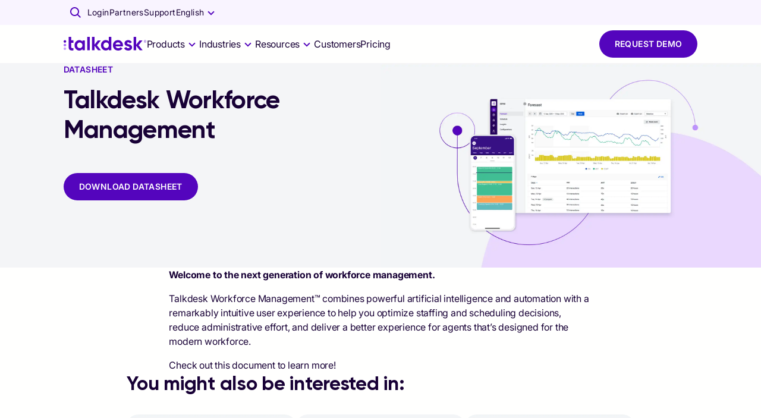

--- FILE ---
content_type: text/html; charset=utf-8
request_url: https://www.talkdesk.com/pt-br/resources/datasheets/talkdesk-workforce-management/
body_size: 51561
content:
<!DOCTYPE html><html lang="pt-BR"><head><meta charset="UTF-8" data-next-head="" /><meta name="viewport" content="width=device-width, initial-scale=1, shrink-to-fit=no" data-next-head="" /><title data-next-head="">Talkdesk Workforce Management - Datasheets | Talkdesk</title><meta name="content-security-policy" content="script-src 'self' https://www.google-analytics.com; frame-ancestors 'self' *.talkdeskdev.com *.talkdeskstg.com *.talkdeskqa.com *.talkdesk.com *.talkdeskstgid.com *.talkdeskqaid.com *.talkdeskid.com *.talkdeskidca.com *.talkdeskid.eu *.mitelcxid.com *.talkdeskqaidca.com *.tdresellerqaid.com" data-next-head="" /><meta name="permissions-policy" content="geolocation=(), midi=(),sync-xhr=(),accelerometer=(), gyroscope=(), magnetometer=(), camera=(), fullscreen=(self)" data-next-head="" /><meta name="referrer-policy" content="no-referrer-when-downgrade" data-next-head="" /><meta name="x-xss-protection" content="1; mode=block" data-next-head="" /><meta name="strict-transport-security" content="max-age=31536000; includeSubDomains; preload" data-next-head="" /><meta name="x-frame-options" content="SAMEORIGIN" data-next-head="" /><meta name="x-content-type-options" content="nosniff" data-next-head="" /><meta name="feature-policy" content="autoplay 'none'; camera 'none'" data-next-head="" /><meta name="x-permitted-cross-domain-policies" content="none" data-next-head="" /><meta name="msapplication-TileColor" content="#172241" data-next-head="" /><meta name="theme-color" content="#172241" data-next-head="" /><meta name="msapplication-config" content="#172241" data-next-head="" /><link rel="canonical" href="https://www.talkdesk.com/resources/datasheets/talkdesk-workforce-management/" data-next-head="" /><link rel="preload" as="image" href="https://infra-cloudfront-talkdeskcom.svc.talkdeskapp.com/talkdesk_com/talkdesk-workforce-management.png" data-next-head="" /><meta name="robots" content="noindex, nofollow" data-next-head="" /><meta name="twitter:card" content="summary_large_image" data-next-head="" /><meta name="twitter:creator" content="@Talkdesk" data-next-head="" /><meta name="twitter:description" content="Check out and download the Talkdesk Workforce Management Datasheet and learn more on improving the efficiency of your operation and agent engagement." data-next-head="" /><meta name="twitter:image" content="https://infra-cloudfront-talkdeskcom.svc.talkdeskapp.com/talkdesk_com/talkdesk-workforce-management.png" data-next-head="" /><meta name="twitter:site" content="@Talkdesk" data-next-head="" /><meta name="twitter:title" content="Talkdesk Workforce Management - Datasheets | Talkdesk" data-next-head="" /><meta property="fb:app_id" content="356171705189330" data-next-head="" /><meta property="og:description" content="Check out and download the Talkdesk Workforce Management Datasheet and learn more on improving the efficiency of your operation and agent engagement." name="description" data-next-head="" /><meta property="og:image:alt" content="Talkdesk" data-next-head="" /><meta property="og:image:height" content="628" data-next-head="" /><meta property="og:image:secure_url" content="https://infra-cloudfront-talkdeskcom.svc.talkdeskapp.com/talkdesk_com/talkdesk-workforce-management.png" data-next-head="" /><meta property="og:image:width" content="1200" data-next-head="" /><meta property="og:image" content="https://infra-cloudfront-talkdeskcom.svc.talkdeskapp.com/talkdesk_com/talkdesk-workforce-management.png" name="image" data-next-head="" /><meta property="og:locale" content="pt_BR" data-next-head="" /><meta property="og:site_name" content="Talkdesk" data-next-head="" /><meta property="og:title" content="Talkdesk Workforce Management - Datasheets | Talkdesk" name="title" data-next-head="" /><meta property="og:type" content="website" data-next-head="" /><meta property="og:url" content="https://www.talkdesk.com/pt-br/resources/datasheets/talkdesk-workforce-management/" data-next-head="" /><link rel="apple-touch-icon" sizes="57x57" href="https://prd-cdn-talkdesk.talkdesk.com/cdn-assets/latest/talkdesk/brand/main_brand/favicon/white/apple-icon-57x57.png" data-next-head="" /><link rel="apple-touch-icon" sizes="60x60" href="https://prd-cdn-talkdesk.talkdesk.com/cdn-assets/latest/talkdesk/brand/main_brand/favicon/white/apple-icon-60x60.png" data-next-head="" /><link rel="apple-touch-icon" sizes="72x72" href="https://prd-cdn-talkdesk.talkdesk.com/cdn-assets/latest/talkdesk/brand/main_brand/favicon/white/apple-icon-72x72.png" data-next-head="" /><link rel="apple-touch-icon" sizes="76x76" href="https://prd-cdn-talkdesk.talkdesk.com/cdn-assets/latest/talkdesk/brand/main_brand/favicon/white/apple-icon-76x76.png" data-next-head="" /><link rel="apple-touch-icon" sizes="114x114" href="https://prd-cdn-talkdesk.talkdesk.com/cdn-assets/latest/talkdesk/brand/main_brand/favicon/white/apple-icon-114x114.png" data-next-head="" /><link rel="apple-touch-icon" sizes="120x120" href="https://prd-cdn-talkdesk.talkdesk.com/cdn-assets/latest/talkdesk/brand/main_brand/favicon/white/apple-icon-120x120.png" data-next-head="" /><link rel="apple-touch-icon" sizes="144x144" href="https://prd-cdn-talkdesk.talkdesk.com/cdn-assets/latest/talkdesk/brand/main_brand/favicon/white/apple-icon-144x144.png" data-next-head="" /><link rel="apple-touch-icon" sizes="152x152" href="https://prd-cdn-talkdesk.talkdesk.com/cdn-assets/latest/talkdesk/brand/main_brand/favicon/white/apple-icon-152x152.png" data-next-head="" /><link rel="apple-touch-icon" sizes="180x180" href="https://prd-cdn-talkdesk.talkdesk.com/cdn-assets/latest/talkdesk/brand/main_brand/favicon/white/apple-icon-180x180.png" data-next-head="" /><link rel="icon" type="image/png" sizes="32x32" href="https://prd-cdn-talkdesk.talkdesk.com/cdn-assets/latest/talkdesk/brand/main_brand/favicon/white/favicon-32x32.png" data-next-head="" /><link rel="icon" type="image/png" sizes="96x96" href="https://prd-cdn-talkdesk.talkdesk.com/cdn-assets/latest/talkdesk/brand/main_brand/favicon/white/favicon-96x96.png" data-next-head="" /><link rel="icon" type="image/png" sizes="192x192" href="https://prd-cdn-talkdesk.talkdesk.com/cdn-assets/latest/talkdesk/brand/main_brand/favicon/white/android-icon-192x192.png" data-next-head="" /><link rel="icon" type="image/png" sizes="16x16" href="https://prd-cdn-talkdesk.talkdesk.com/cdn-assets/latest/talkdesk/brand/main_brand/favicon/white/favicon.ico" data-next-head="" /><link rel="manifest" href="https://prd-cdn-talkdesk.talkdesk.com/cdn-assets/latest/talkdesk/brand/main_brand/favicon/white/manifest.json" data-next-head="" /><meta name="google-site-verification" content="Ww1A8UWrwm9s3xkOkCsbhRu_7Drb9DQ-Vc4ZbxEg1aM" /><script type="text/javascript" src="/pt-br/ruxitagentjs_ICA7NVfqrux_10327251022105625.js" data-dtconfig="rid=RID_943687896|rpid=1477278800|domain=talkdesk.com|reportUrl=/rb_bf18185ugq|app=ea7c4b59f27d43eb|ssc=1|owasp=1|featureHash=ICA7NVfqrux|rdnt=1|uxrgce=1|cuc=729baoli|mel=100000|expw=1|dpvc=1|lastModification=1765184478591|tp=500,50,0|srbbv=2|agentUri=/ruxitagentjs_ICA7NVfqrux_10327251022105625.js"></script><link rel="preconnect" href="https://www.googletagmanager.com" /><link rel="preconnect" href="https://dev.visualwebsiteoptimizer.com" /><link rel="dns-prefetch" href="https://prd-cdn-talkdesk.talkdesk.com" /><link rel="dns-prefetch" href="https://infra-cloudfront-talkdeskcom.svc.talkdeskapp.com" /><link rel="dns-prefetch" href="https://td-talkdesk-com-v2.talkdeskapp.com" /><link rel="dns-prefetch" href="https://cms.talkdesk.com" /><link rel="dns-prefetch" href="https://www.talkdesk.com/pt-br" /><link rel="dns-prefetch" href="https://talkdesk.com" /><link rel="preload" href="/pt-br/_next/static/media/a1db723976e507d7-s.p.ttf" as="font" type="font/ttf" crossorigin="anonymous" data-next-font="size-adjust" /><link rel="preload" href="/pt-br/_next/static/media/3558e0041c416c73-s.p.ttf" as="font" type="font/ttf" crossorigin="anonymous" data-next-font="size-adjust" /><link rel="preload" href="/pt-br/_next/static/media/658d907c4ee7ec52-s.p.ttf" as="font" type="font/ttf" crossorigin="anonymous" data-next-font="size-adjust" /><link rel="preload" href="/pt-br/_next/static/media/994686382c5c42b7-s.p.ttf" as="font" type="font/ttf" crossorigin="anonymous" data-next-font="size-adjust" /><link rel="preload" href="/pt-br/_next/static/css/e833d6a4e01a9b26.css" as="style" /><link rel="preload" href="/pt-br/_next/static/css/4458da67641c7778.css" as="style" /><link rel="preload" href="/pt-br/_next/static/css/3fe0adef67270e00.css" as="style" /><script id="schemaMarkup_default" type="application/ld+json" data-next-head="">{"@context":"https://schema.org/","@type":"WebPage","name":"Talkdesk Workforce Management  - Datasheets | Talkdesk","description":"Check out and download the Talkdesk Workforce Management Datasheet and learn more on improving the efficiency of your operation and agent engagement.","url":"https://www.talkdesk.com/pt-br/resources/datasheets/talkdesk-workforce-management/","image":"https://infra-cloudfront-talkdeskcom.svc.talkdeskapp.com/talkdesk_com/talkdesk-workforce-management.png"}</script><link rel="preload" as="image" imagesrcset="/_next/image?url=https%3A%2F%2Finfra-cloudfront-talkdeskcom.svc.talkdeskapp.com%2Ftalkdesk_com%2Ftalkdesk-workforce-management-2280x1160.png&amp;w=640&amp;q=50 640w, /_next/image?url=https%3A%2F%2Finfra-cloudfront-talkdeskcom.svc.talkdeskapp.com%2Ftalkdesk_com%2Ftalkdesk-workforce-management-2280x1160.png&amp;w=750&amp;q=50 750w, /_next/image?url=https%3A%2F%2Finfra-cloudfront-talkdeskcom.svc.talkdeskapp.com%2Ftalkdesk_com%2Ftalkdesk-workforce-management-2280x1160.png&amp;w=828&amp;q=50 828w, /_next/image?url=https%3A%2F%2Finfra-cloudfront-talkdeskcom.svc.talkdeskapp.com%2Ftalkdesk_com%2Ftalkdesk-workforce-management-2280x1160.png&amp;w=1080&amp;q=50 1080w, /_next/image?url=https%3A%2F%2Finfra-cloudfront-talkdeskcom.svc.talkdeskapp.com%2Ftalkdesk_com%2Ftalkdesk-workforce-management-2280x1160.png&amp;w=1200&amp;q=50 1200w, /_next/image?url=https%3A%2F%2Finfra-cloudfront-talkdeskcom.svc.talkdeskapp.com%2Ftalkdesk_com%2Ftalkdesk-workforce-management-2280x1160.png&amp;w=1920&amp;q=50 1920w" imagesizes="100vw" data-next-head="" /><script id="vwoCode" type="text/plain" data-usercentrics="VWO" data-nscript="beforeInteractive">window._vwo_code||(function(){var account_id=824987,version=2.1,settings_tolerance=2000,hide_element='body',hide_element_style='opacity:0 !important;filter:alpha(opacity=0) !important;background:none !important',f=false,w=window,d=document,v=d.querySelector('#vwoCode'),cK='_vwo_'+account_id+'_settings',cc={};try{var c=JSON.parse(localStorage.getItem('_vwo_'+account_id+'_config'));cc=c&&typeof c==='object'?c:{}}catch(e){}var stT=cc.stT==='session'?w.sessionStorage:w.localStorage;code={use_existing_jquery:function(){return typeof use_existing_jquery!=='undefined'?use_existing_jquery:undefined},library_tolerance:function(){return typeof library_tolerance!=='undefined'?library_tolerance:undefined},settings_tolerance:function(){return cc.sT||settings_tolerance},hide_element_style:function(){return '{'+(cc.hES||hide_element_style)+'}'},hide_element:function(){if(performance.getEntriesByName('first-contentful-paint')[0]){return ''}return typeof cc.hE==='string'?cc.hE:hide_element},getVersion:function(){return version},finish:function(e){if(!f){f=true;var t=d.getElementById('_vis_opt_path_hides');if(t){t.parentNode.removeChild(t)}if(e){new Image().src='https://dev.visualwebsiteoptimizer.com/ee.gif?a='+account_id+e}}},finished:function(){return f},addScript:function(e){var t=d.createElement('script');t.type='text/javascript';if(e.src){t.src=e.src}else{t.text=e.text}d.getElementsByTagName('head')[0].appendChild(t)},load:function(e,t){var i=this.getSettings(),n=d.createElement('script'),r=this;t=t||{};if(i){n.textContent=i;d.getElementsByTagName('head')[0].appendChild(n);if(!w.VWO||VWO.caE){stT.removeItem(cK);r.load(e)}}else{var o=new XMLHttpRequest();o.open('GET',e,true);o.withCredentials=!t.dSC;o.responseType=t.responseType||'text';o.onload=function(){if(t.onloadCb){return t.onloadCb(o,e)}if(o.status===200){w._vwo_code.addScript({text:o.responseText})}else{w._vwo_code.finish('&e=loading_failure:'+e)}};o.onerror=function(){if(t.onerrorCb){return t.onerrorCb(e)}w._vwo_code.finish('&e=loading_failure:'+e)};o.send()}},getSettings:function(){try{var e=stT.getItem(cK);if(!e){return}e=JSON.parse(e);if(Date.now()>e.e){stT.removeItem(cK);return}return e.s}catch(e){return}},init:function(){if(d.URL.indexOf('__vwo_disable__')>-1){return}var e=this.settings_tolerance();w._vwo_settings_timer=setTimeout(function(){w._vwo_code.finish();stT.removeItem(cK)},e);var t;if(this.hide_element()!=='body'){t=d.createElement('style');var i=this.hide_element(),n=i?i+this.hide_element_style():'',r=d.getElementsByTagName('head')[0];t.setAttribute('id','_vis_opt_path_hides');v&&t.setAttribute('nonce',v.nonce);t.setAttribute('type','text/css');if(t.styleSheet){t.styleSheet.cssText=n}else{t.appendChild(d.createTextNode(n))}r.appendChild(t)}else{t=d.getElementsByTagName('head')[0];var n=d.createElement('div');n.style.cssText='z-index: 2147483647 !important;position: fixed !important;left: 0 !important;top: 0 !important;width: 100% !important;height: 100% !important;background: white !important;';n.setAttribute('id','_vis_opt_path_hides');n.classList.add('_vis_hide_layer');t.parentNode.insertBefore(n,t.nextSibling)}var o='https://dev.visualwebsiteoptimizer.com/j.php?a='+account_id+'&u='+encodeURIComponent(d.URL)+'&vn='+version;if(w.location.search.indexOf('_vwo_xhr')!==-1){this.addScript({src:o})}else{this.load(o+'&x=true')}}};w._vwo_code=code;code.init()})();(function(){var i=window;function t(){if(i._vwo_code){var e=(t.hidingStyle=document.getElementById('_vis_opt_path_hides')||t.hidingStyle);if(!i._vwo_code.finished()&&!_vwo_code.libExecuted&&(!i.VWO||!VWO.dNR)){if(!document.getElementById('_vis_opt_path_hides')){document.getElementsByTagName('head')[0].appendChild(e)}requestAnimationFrame(t)}}}t()})();</script><link rel="stylesheet" href="/pt-br/_next/static/css/e833d6a4e01a9b26.css" data-n-g="" /><link rel="stylesheet" href="/pt-br/_next/static/css/4458da67641c7778.css" data-n-p="" /><link rel="stylesheet" href="/pt-br/_next/static/css/3fe0adef67270e00.css" data-n-p="" /><noscript data-n-css=""></noscript><script defer="" nomodule="" src="/pt-br/_next/static/chunks/polyfills-42372ed130431b0a.js"></script><script id="gtmConsent" src="/pt-br/assets/scripts/gtm-consent.js" defer="" data-nscript="beforeInteractive"></script><script id="onConsentGranted" type="text/plain" data-usercentrics="Google Analytics 4" src="/pt-br/assets/scripts/ga4-on-consent-granted.js" defer="" data-nscript="beforeInteractive"></script><script defer="" src="/pt-br/_next/static/chunks/9591.8d4047277f97cf85.js"></script><script defer="" src="/pt-br/_next/static/chunks/6321.d341078ead5efe35.js"></script><script defer="" src="/pt-br/_next/static/chunks/e63e310b-fc6d9109a9d4865f.js"></script><script defer="" src="/pt-br/_next/static/chunks/4294-f56102eab19721f0.js"></script><script defer="" src="/pt-br/_next/static/chunks/3491.f1ea14d474b33eb0.js"></script><script defer="" src="/pt-br/_next/static/chunks/741.853fe034b1ed86ee.js"></script><script defer="" src="/pt-br/_next/static/chunks/1457.948b7c92e248a3e5.js"></script><script defer="" src="/pt-br/_next/static/chunks/2273-94a7ced53babab8d.js"></script><script defer="" src="/pt-br/_next/static/chunks/7181.d79d17c7c29227d5.js"></script><script defer="" src="/pt-br/_next/static/chunks/3288.40b570409847e2ce.js"></script><script defer="" src="/pt-br/_next/static/chunks/5025.5205dd82ea2d8cf5.js"></script><script defer="" src="/pt-br/_next/static/chunks/7968.a79f034c64aad2cc.js"></script><script defer="" src="/pt-br/_next/static/chunks/3188.a7c8ced39f85c9b8.js"></script><script defer="" src="/pt-br/_next/static/chunks/554.66139e9112862045.js"></script><script defer="" src="/pt-br/_next/static/chunks/1669.7157c54fb2d01c46.js"></script><script defer="" src="/pt-br/_next/static/chunks/2389.45f5498751276439.js"></script><script defer="" src="/pt-br/_next/static/chunks/7348.94817de781e1a1ae.js"></script><script defer="" src="/pt-br/_next/static/chunks/1741.00f87ad35a48624f.js"></script><script defer="" src="/pt-br/_next/static/chunks/583.37241de8134bc572.js"></script><script defer="" src="/pt-br/_next/static/chunks/4601.dd3e8c057fcec618.js"></script><script defer="" src="/pt-br/_next/static/chunks/3504.01c44827d86bc233.js"></script><script defer="" src="/pt-br/_next/static/chunks/4480.e08758fec50c1d26.js"></script><script defer="" src="/pt-br/_next/static/chunks/7225.66f60fdec2571f14.js"></script><script defer="" src="/pt-br/_next/static/chunks/4381.28b7f5443b179547.js"></script><script defer="" src="/pt-br/_next/static/chunks/4593.73899386722d1ccf.js"></script><script defer="" src="/pt-br/_next/static/chunks/5124.3dfdc665cdb9131e.js"></script><script defer="" src="/pt-br/_next/static/chunks/5159.02277fc6be6dbae2.js"></script><script defer="" src="/pt-br/_next/static/chunks/612.58e219be851db053.js"></script><script defer="" src="/pt-br/_next/static/chunks/3448.df8ea57ca06e8ad3.js"></script><script defer="" src="/pt-br/_next/static/chunks/199.111608a424c451e1.js"></script><script defer="" src="/pt-br/_next/static/chunks/2706.6d1439973acf3027.js"></script><script defer="" src="/pt-br/_next/static/chunks/8918.132797680b0a7518.js"></script><script defer="" src="/pt-br/_next/static/chunks/6413.529410596b984067.js"></script><script src="/pt-br/_next/static/chunks/webpack-3f4c8a98de515288.js" defer=""></script><script src="/pt-br/_next/static/chunks/framework-38d00379d7a41d4e.js" defer=""></script><script src="/pt-br/_next/static/chunks/main-ec22ebf0e8559d3d.js" defer=""></script><script src="/pt-br/_next/static/chunks/pages/_app-e9c785d322b0ac03.js" defer=""></script><script src="/pt-br/_next/static/chunks/5152-7ce5db743f587d50.js" defer=""></script><script src="/pt-br/_next/static/chunks/1735-3d1c42906bfb0c9c.js" defer=""></script><script src="/pt-br/_next/static/chunks/1951-037439b9466f067d.js" defer=""></script><script src="/pt-br/_next/static/chunks/597-77e626c8596eb763.js" defer=""></script><script src="/pt-br/_next/static/chunks/2524-bc42d1ce50977f05.js" defer=""></script><script src="/pt-br/_next/static/chunks/6577-dd12ce5d1913da28.js" defer=""></script><script src="/pt-br/_next/static/chunks/1867-0980370869fff44c.js" defer=""></script><script src="/pt-br/_next/static/chunks/5097-5f4701ef8ae8dfc7.js" defer=""></script><script src="/pt-br/_next/static/chunks/6847-bd863c3646d912d7.js" defer=""></script><script src="/pt-br/_next/static/chunks/206-33bd92a06c85cf66.js" defer=""></script><script src="/pt-br/_next/static/chunks/1168-84cdc60d1b22521f.js" defer=""></script><script src="/pt-br/_next/static/chunks/324-e80b244b327b3a0c.js" defer=""></script><script src="/pt-br/_next/static/chunks/7388-c9e0e748c55af94a.js" defer=""></script><script src="/pt-br/_next/static/chunks/4366-0f42690be1c427e9.js" defer=""></script><script src="/pt-br/_next/static/chunks/pages/%5B...url%5D-9c826124aea81616.js" defer=""></script><script src="/pt-br/_next/static/CRvI_IgErOvAaXEOZYQ6X/_buildManifest.js" defer=""></script><script src="/pt-br/_next/static/CRvI_IgErOvAaXEOZYQ6X/_ssgManifest.js" defer=""></script><style data-emotion="css-global 1y249nb">:root{--font-gilroy:'gilroyFont','gilroyFont Fallback',arial,futura,sans-serif;--font-inter:'interFont','interFont Fallback',helvetica,arial,sans-serif;--color--success-light:#1fc78f;--color--success-dark:#00a870;--color--warning-light:#ffcc00;--color--warning-dark:#edbd00;--color--error-light:#ff4538;--color--error-dark:#b80c00;--color--transparent:rgba(255, 255, 254, 0);--color--white:#fffffe;--color--grey-100:#fafafb;--color--grey-200:#f4f5f7;--color--grey-300:#e9ebef;--color--grey-400:#dfe1e6;--color--grey-500:#d4d7de;--color--grey-600:#c9cdd6;--color--grey-700:#b4b9c1;--color--grey-800:#8d9096;--color--grey-main:#f4f5f7;--color--teal-100:#e3fcfa;--color--teal-200:#c7f8f4;--color--teal-300:#9df3ec;--color--teal-400:#73efe4;--color--teal-500:#57ebdf;--color--teal-600:#3ae8d9;--color--teal-700:#18ccbd;--color--teal-800:#14a79b;--color--teal-main:#3ae8d9;--color--yellow-100:#fffae6;--color--yellow-200:#fff5cc;--color--yellow-300:#ffeb99;--color--yellow-400:#ffe066;--color--yellow-500:#ffd633;--color--yellow-600:#ffcc00;--color--yellow-700:#e6b800;--color--yellow-800:#cca300;--color--yellow-main:#ffcc00;--color--purple-100:#f9f4ff;--color--purple-200:#e6d3fe;--color--purple-300:#c99fff;--color--purple-400:#aa6dfb;--color--purple-500:#8023f9;--color--purple-600:#5405bd;--color--purple-700:#360379;--color--purple-800:#180136;--color--purple-main:#5405BD;--color--deep-purple-100:#f9f4ff;--color--deep-purple-200:#e6d3fe;--color--deep-purple-300:#c99fff;--color--deep-purple-400:#aa6dfb;--color--deep-purple-500:#8023f9;--color--deep-purple-600:#5405bd;--color--deep-purple-700:#360379;--color--deep-purple-800:#180136;--color--deep-purple-main:#180136;--color--purple-mid-100:#f9f4ff;--color--purple-mid-200:#e6d3fe;--color--purple-mid-300:#c99fff;--color--purple-mid-400:#aa6dfb;--color--purple-mid-500:#8023f9;--color--purple-mid-600:#5405bd;--color--purple-mid-700:#360379;--color--purple-mid-800:#180136;--color--purple-mid-main:#5405BD;--color--neutral-100:#fafafb;--color--neutral-200:#f4f5f7;--color--neutral-300:#e9ebef;--color--neutral-400:#dfe1e6;--color--neutral-500:#d4d7de;--color--neutral-600:#c9cdd6;--color--neutral-700:#b4b9c1;--color--neutral-800:#8d9096;--color--neutral-main:#f4f5f7;--color--gradient-neutral-100:#fafafb;--color--gradient-neutral-200:#f4f5f7;--color--gradient-neutral-300:#e9ebef;--color--gradient-neutral-400:#dfe1e6;--color--gradient-neutral-500:#d4d7de;--color--gradient-neutral-600:#c9cdd6;--color--gradient-neutral-700:#b4b9c1;--color--gradient-neutral-800:#8d9096;--color--gradient-neutral-main:#f4f5f7;--color--gradient-ai-100:#fafafb;--color--gradient-ai-200:#f4f5f7;--color--gradient-ai-300:#e9ebef;--color--gradient-ai-400:#dfe1e6;--color--gradient-ai-500:#d4d7de;--color--gradient-ai-600:#c9cdd6;--color--gradient-ai-700:#b4b9c1;--color--gradient-ai-800:#8d9096;--color--gradient-ai-main:#f4f5f7;--color--gradient-purple-mid-100:#f9f4ff;--color--gradient-purple-mid-200:#e6d3fe;--color--gradient-purple-mid-300:#c99fff;--color--gradient-purple-mid-400:#aa6dfb;--color--gradient-purple-mid-500:#8023f9;--color--gradient-purple-mid-600:#5405bd;--color--gradient-purple-mid-700:#360379;--color--gradient-purple-mid-800:#180136;--color--gradient-purple-mid-main:#5405BD;--color--black:#000000;--color--success-main:#1cb381;--color--warning-main:#f6c500;--color--error-main:#e63e32;--color--financial-100:#e6f7fe;--color--financial-200:#ccf0fc;--color--financial-300:#99e0f9;--color--financial-400:#67d1f7;--color--financial-500:#34c1f4;--color--financial-600:#01b2f1;--color--financial-700:#018ec1;--color--financial-800:#016b91;--color--financial-main:#01b2f1;--color--healthcare-100:#e8f9f8;--color--healthcare-200:#d0f3f1;--color--healthcare-300:#a1e7e2;--color--healthcare-400:#72dbd4;--color--healthcare-500:#43cfc5;--color--healthcare-600:#14c3b7;--color--healthcare-700:#109c92;--color--healthcare-800:#0c756e;--color--healthcare-main:#14c3b7;--color--retail-100:#ffe8e9;--color--retail-200:#ffd1d4;--color--retail-300:#ffa3a8;--color--retail-400:#ff767d;--color--retail-500:#ff4851;--color--retail-600:#ff1a26;--color--retail-700:#e61722;--color--retail-800:#b3121b;--color--retail-main:#ff1a26;--color--government-100:#fff2e6;--color--government-200:#ffe6cc;--color--government-300:#ffcd99;--color--government-400:#feb366;--color--government-500:#fe9a33;--color--government-600:#fe8100;--color--government-700:#ed5c12;--color--government-800:#d55310;--color--government-main:#fe8100;--color--communications-100:#fcecff;--color--communications-200:#fad8ff;--color--communications-300:#f4b1ff;--color--communications-400:#ef8aff;--color--communications-500:#e963ff;--color--communications-600:#e43cff;--color--communications-700:#b630cc;--color--communications-800:#892499;--color--communications-main:#e43cff;--color--travel-100:#f2f9e6;--color--travel-200:#e4f3ce;--color--travel-300:#c9e79c;--color--travel-400:#afdc6b;--color--travel-500:#94d039;--color--travel-600:#79c408;--color--travel-700:#619d06;--color--travel-800:#497605;--color--travel-main:#79c408;--breakpoint-xs:0px;--breakpoint-sm:576px;--breakpoint-md:768px;--breakpoint-lg:992px;--breakpoint-xl:1440px;--breakpoint-xxl:1920px;}::-moz-selection{background-color:#5405bd;color:#fffffe;-moz-text-fill-color:#fffffe;}::selection{background-color:#5405bd;color:#fffffe;-webkit-text-fill-color:#fffffe;}.MuiButtonBase-root .MuiTypography-root{-webkit-user-select:text;-moz-user-select:text;-ms-user-select:text;user-select:text;}img{pointer-events:none;}a{-webkit-text-decoration:none;text-decoration:none;}input,button,select,optgroup,textarea{margin:0;font-family:inherit;font-size:inherit;line-height:inherit;outline:none;border:none;}fieldset{min-width:0;padding:0;margin:0;border:0;}.-content-center ul,.-content-center ol{list-style-position:inside;padding-left:1.25rem;}@media (min-width:576px){.-content-center ul,.-content-center ol{padding-left:0;}}.-content-center .custom-bullet-list{display:-webkit-inline-box;display:-webkit-inline-flex;display:-ms-inline-flexbox;display:inline-flex;-webkit-flex-direction:column;-ms-flex-direction:column;flex-direction:column;-webkit-align-items:center;-webkit-box-align:center;-ms-flex-align:center;align-items:center;}.-scroll-custom:not(.indiana-scroll-container){scrollbar-width:5px;scrollbar-color:#5405bd transparent;}.-scroll-custom:not(.indiana-scroll-container)::-webkit-scrollbar{height:22px;width:22px;}.-scroll-custom:not(.indiana-scroll-container)::-webkit-scrollbar:horizontal,.-scroll-custom:not(.indiana-scroll-container)::-webkit-scrollbar:vertical{height:22px;width:22px;}.-scroll-custom:not(.indiana-scroll-container)::-webkit-scrollbar-track{background:transparent;}.-scroll-custom:not(.indiana-scroll-container)::-webkit-scrollbar-thumb{-webkit-background-clip:padding-box;background-clip:padding-box;background-color:#5405bd;border-radius:12px;border:8px solid transparent;box-shadow:inset 0 0 0 4px #5405bd;}.grecaptcha-badge{visibility:hidden;}</style><style data-emotion="css-global 10g774k">html{-webkit-font-smoothing:antialiased;-moz-osx-font-smoothing:grayscale;box-sizing:border-box;-webkit-text-size-adjust:100%;}*,*::before,*::after{box-sizing:inherit;}strong,b{font-weight:700;}body{margin:0;color:#180136;font-family:"Roboto","Helvetica","Arial",sans-serif;font-weight:400;font-size:1rem;line-height:1.5;letter-spacing:0.00938em;background-color:#fffffe;}@media print{body{background-color:#fffffe;}}body::backdrop{background-color:#fffffe;}body{font-family:var(--font-inter);-moz-osx-font-smoothing:grayscale;scroll-behavior:smooth;-webkit-font-smoothing:antialiased;}</style><style data-emotion="css-global animation-1ly7bvh">@-webkit-keyframes animation-1ly7bvh{0%{--overflowDetect:1;}100%{--overflowDetect:1;}}@keyframes animation-1ly7bvh{0%{--overflowDetect:1;}100%{--overflowDetect:1;}}</style><style data-emotion="css 1oaa58l 18u0hxh jiq6x1 9bs2m9 1fplsk6 zez1uk 1tfirtq uwwqev lqs28c 1jkcffo wepoqj 1g07eiq 1n13tl5 3viesh x54h20 rhhwo3 1yto0ll 1ne6f4g tq9mh2 1r9agt3 1mpu3p6 894zwh 3o587h 1lg6ps9 132o3f2 19dfmdy mzpjxp 1ltwxu p5ru2w 12y8sqk 1y0tjcg 1xdhyk6 sppcx7 45ta0l k5uxew 1co4i6v pjdkjl tnia3w 1yymsg6 1ttlvvl 12w5aah advpmq a9e7s1 i9ke8b 1loyxcu 10su4yk 1xbhg3u 1dh5c3j p2lctd 1c6674c 1xa7bnx 14v3j0 1f8e40g pvrya3 kp85fr k6hd01 tt4q05 1slyaf kzwbn1 rh1kxc teb14j ui0h4z 1bw5vuw 1ovb4e5 1k1wp3k sk2fei hu4hjb bxh85l 1hyf930 1onugpz l9f24k 6bt4d2 712frn v6tghi 1vzgtpy 1ltu9qz 1nxxsw1 1xkligj feny3w 3s883r 8vgcre 1p44k52 13f68ec 1ah4giy 17pg5kd svpypx 1fximqb 15bp1d 1sqwld4 1ugqf42 5vhoyk 1tcr3yr qdwg1k 1wjp4rs 5zzo97 9h6quu 14yxkhl 1wbli2j 1n5khr6 1pyfgl0 52k1ih a1hwxe g484rm q9n5pz yzgyl9">.css-1oaa58l{width:100%;background-color:#F9F4FF;z-index:1102;position:relative;}*:has(body[style*="overflow: hidden"]) .css-1oaa58l{width:calc(100% + var(--scrollbar-compensation));padding-right:var(--scrollbar-compensation);}.css-18u0hxh{min-width:0;box-sizing:border-box;max-width:1920px;width:100%;padding-inline:24px;margin-inline:auto;}@media (min-width:576px){.css-18u0hxh{padding-inline:1%;}}.css-jiq6x1{--Grid-columns:12;--Grid-columnSpacing:0px;--Grid-rowSpacing:0px;-webkit-flex-direction:row;-ms-flex-direction:row;flex-direction:row;min-width:0;box-sizing:border-box;display:-webkit-box;display:-webkit-flex;display:-ms-flexbox;display:flex;-webkit-box-flex-wrap:wrap;-webkit-flex-wrap:wrap;-ms-flex-wrap:wrap;flex-wrap:wrap;gap:var(--Grid-rowSpacing) var(--Grid-columnSpacing);margin-inline:-1%;}.css-jiq6x1 >*{--Grid-parent-columns:12;}.css-jiq6x1 >*{--Grid-parent-columnSpacing:0px;}.css-jiq6x1 >*{--Grid-parent-rowSpacing:0px;}.css-9bs2m9{-webkit-box-flex:0;-webkit-flex-grow:0;-ms-flex-positive:0;flex-grow:0;-webkit-flex-basis:auto;-ms-flex-preferred-size:auto;flex-basis:auto;width:calc(100% * 12 / var(--Grid-parent-columns) - (var(--Grid-parent-columns) - 12) * (var(--Grid-parent-columnSpacing) / var(--Grid-parent-columns)));min-width:0;box-sizing:border-box;position:relative;padding-inline:1%;}@media (min-width:576px){.css-9bs2m9{-webkit-box-flex:0;-webkit-flex-grow:0;-ms-flex-positive:0;flex-grow:0;-webkit-flex-basis:auto;-ms-flex-preferred-size:auto;flex-basis:auto;width:calc(100% * 10 / var(--Grid-parent-columns) - (var(--Grid-parent-columns) - 10) * (var(--Grid-parent-columnSpacing) / var(--Grid-parent-columns)));}}@media (min-width:576px){.css-9bs2m9{margin-left:calc(100% * 1 / var(--Grid-parent-columns) + var(--Grid-parent-columnSpacing) * 1 / var(--Grid-parent-columns));}}.css-1fplsk6{display:-webkit-box;display:-webkit-flex;display:-ms-flexbox;display:flex;-webkit-flex-direction:row;-ms-flex-direction:row;flex-direction:row;gap:40px;-webkit-box-pack:end;-ms-flex-pack:end;-webkit-justify-content:end;justify-content:end;min-height:2.6rem;}.css-zez1uk{display:-webkit-inline-box;display:-webkit-inline-flex;display:-ms-inline-flexbox;display:inline-flex;-webkit-align-items:center;-webkit-box-align:center;-ms-flex-align:center;align-items:center;-webkit-box-pack:center;-ms-flex-pack:center;-webkit-justify-content:center;justify-content:center;position:relative;box-sizing:border-box;-webkit-tap-highlight-color:transparent;background-color:transparent;outline:0;border:0;margin:0;border-radius:0;padding:0;cursor:pointer;-webkit-user-select:none;-moz-user-select:none;-ms-user-select:none;user-select:none;vertical-align:middle;-moz-appearance:none;-webkit-appearance:none;-webkit-text-decoration:none;text-decoration:none;color:inherit;text-align:center;-webkit-flex:0 0 auto;-ms-flex:0 0 auto;flex:0 0 auto;font-size:1.5rem;padding:8px;border-radius:50%;color:rgba(0, 0, 0, 0.54);-webkit-transition:background-color 150ms cubic-bezier(0.4, 0, 0.2, 1) 0ms;transition:background-color 150ms cubic-bezier(0.4, 0, 0.2, 1) 0ms;height:auto;}.css-zez1uk::-moz-focus-inner{border-style:none;}.css-zez1uk.Mui-disabled{pointer-events:none;cursor:default;}@media print{.css-zez1uk{-webkit-print-color-adjust:exact;color-adjust:exact;}}.css-zez1uk.MuiButtonBase-root.carouselArrowButton,.css-zez1uk.MuiButtonBase-root.TuiScrollCarousel-action{--color:#fffffe;--bgColor:#180136;}.css-zez1uk.MuiButtonBase-root.carouselArrowButton:hover,.css-zez1uk.MuiButtonBase-root.TuiScrollCarousel-action:hover{--bgColor:#5405bd;}.css-zez1uk.MuiButtonBase-root.carouselArrowButton.Mui-disabled,.css-zez1uk.MuiButtonBase-root.TuiScrollCarousel-action.Mui-disabled{--color:#9C93AA;--bgColor:#e9ebef;}.css-zez1uk.Mui-disabled{background-color:transparent;color:#9C93AA;}.css-zez1uk.MuiIconButton-loading{color:transparent;}.css-1tfirtq{-webkit-user-select:none;-moz-user-select:none;-ms-user-select:none;user-select:none;width:1em;height:1em;display:inline-block;-webkit-flex-shrink:0;-ms-flex-negative:0;flex-shrink:0;-webkit-transition:fill 200ms cubic-bezier(0.4, 0, 0.2, 1) 0ms;transition:fill 200ms cubic-bezier(0.4, 0, 0.2, 1) 0ms;fill:currentColor;font-size:1.5rem;font-size:24px;}.css-1tfirtq.TuiIcon-root{color:#5405bd;}.css-uwwqev{width:100%;height:100%;}.css-lqs28c{margin:0;font:inherit;line-height:inherit;letter-spacing:inherit;color:#5405bd;text-rendering:optimizeSpeed;color:#180136;-webkit-text-decoration:none;text-decoration:none;display:-webkit-box;display:-webkit-flex;display:-ms-flexbox;display:flex;-webkit-box-pack:center;-ms-flex-pack:center;-webkit-justify-content:center;justify-content:center;-webkit-align-items:center;-webkit-box-align:center;-ms-flex-align:center;align-items:center;}.css-lqs28c.SlickCounter{color:#8023f9;}.css-lqs28c.MuiTypography-root.table-track{color:var(--color);background-color:var(--backgroundColor);}.css-lqs28c.MuiTypography-root.table-track.-primary{--color:#fffffe;--backgroundColor:#5405bd;}.css-lqs28c.MuiTypography-root.table-track.-secondary{--color:#fffffe;--backgroundColor:#180136;}.css-lqs28c:hover .TuiIcon-root{-webkit-transform:translateX(3px);-moz-transform:translateX(3px);-ms-transform:translateX(3px);transform:translateX(3px);-webkit-transition:-webkit-transform 200ms;transition:transform 200ms;}.css-1jkcffo{margin:0;font-family:var(--font-inter);font-weight:600;font-size:0.75rem;line-height:1.25rem;letter-spacing:0.01875rem;text-transform:uppercase;text-rendering:optimizeSpeed;color:#180136;font-size:1rem;font-weight:400;text-transform:capitalize;}@media (max-width: 767px) and (pointer: coarse){.css-1jkcffo{font-size:1rem;}}@media (min-width:768px){.css-1jkcffo{font-size:0.875rem;letter-spacing:0.025rem;}}@media (min-width:1920px){.css-1jkcffo{font-size:1rem;letter-spacing:0.03125rem;}}.css-1jkcffo.SlickCounter{color:#8023f9;}.css-1jkcffo.MuiTypography-root.table-track{color:var(--color);background-color:var(--backgroundColor);}.css-1jkcffo.MuiTypography-root.table-track.-primary{--color:#fffffe;--backgroundColor:#5405bd;}.css-1jkcffo.MuiTypography-root.table-track.-secondary{--color:#fffffe;--backgroundColor:#180136;}.css-wepoqj{position:relative;height:auto;}@media (min-width: 1200px){.css-wepoqj{display:-webkit-box;display:-webkit-flex;display:-ms-flexbox;display:flex;padding:0!important;}}.css-1g07eiq{display:-webkit-inline-box;display:-webkit-inline-flex;display:-ms-inline-flexbox;display:inline-flex;-webkit-align-items:center;-webkit-box-align:center;-ms-flex-align:center;align-items:center;-webkit-box-pack:center;-ms-flex-pack:center;-webkit-justify-content:center;justify-content:center;position:relative;box-sizing:border-box;-webkit-tap-highlight-color:transparent;background-color:transparent;outline:0;border:0;margin:0;border-radius:0;padding:0;cursor:pointer;-webkit-user-select:none;-moz-user-select:none;-ms-user-select:none;user-select:none;vertical-align:middle;-moz-appearance:none;-webkit-appearance:none;-webkit-text-decoration:none;text-decoration:none;color:inherit;text-align:center;-webkit-flex:0 0 auto;-ms-flex:0 0 auto;flex:0 0 auto;font-size:1.5rem;padding:8px;border-radius:50%;color:rgba(0, 0, 0, 0.54);-webkit-transition:background-color 150ms cubic-bezier(0.4, 0, 0.2, 1) 0ms;transition:background-color 150ms cubic-bezier(0.4, 0, 0.2, 1) 0ms;color:inherit;padding:12px;font-size:1.75rem;display:-webkit-box;display:-webkit-flex;display:-ms-flexbox;display:flex;padding:0;}.css-1g07eiq::-moz-focus-inner{border-style:none;}.css-1g07eiq.Mui-disabled{pointer-events:none;cursor:default;}@media print{.css-1g07eiq{-webkit-print-color-adjust:exact;color-adjust:exact;}}.css-1g07eiq.MuiButtonBase-root.carouselArrowButton,.css-1g07eiq.MuiButtonBase-root.TuiScrollCarousel-action{--color:#fffffe;--bgColor:#180136;}.css-1g07eiq.MuiButtonBase-root.carouselArrowButton:hover,.css-1g07eiq.MuiButtonBase-root.TuiScrollCarousel-action:hover{--bgColor:#5405bd;}.css-1g07eiq.MuiButtonBase-root.carouselArrowButton.Mui-disabled,.css-1g07eiq.MuiButtonBase-root.TuiScrollCarousel-action.Mui-disabled{--color:#9C93AA;--bgColor:#e9ebef;}.css-1g07eiq.Mui-disabled{background-color:transparent;color:#9C93AA;}.css-1g07eiq.MuiIconButton-loading{color:transparent;}.css-1g07eiq .TuiIcon-root{-webkit-transform:rotate(0deg);-moz-transform:rotate(0deg);-ms-transform:rotate(0deg);transform:rotate(0deg);-webkit-transition:-webkit-transform 250ms ease-in;transition:transform 250ms ease-in;color:#5405bd;background:none;}.css-1n13tl5{margin:0;font-family:var(--font-inter);font-weight:600;font-size:0.75rem;line-height:1.25rem;letter-spacing:0.01875rem;text-transform:uppercase;text-rendering:optimizeSpeed;color:#180136;text-transform:capitalize;font-weight:400;}@media (max-width: 767px) and (pointer: coarse){.css-1n13tl5{font-size:1rem;}}@media (min-width:768px){.css-1n13tl5{font-size:0.875rem;letter-spacing:0.025rem;}}@media (min-width:1920px){.css-1n13tl5{font-size:1rem;letter-spacing:0.03125rem;}}.css-1n13tl5.SlickCounter{color:#8023f9;}.css-1n13tl5.MuiTypography-root.table-track{color:var(--color);background-color:var(--backgroundColor);}.css-1n13tl5.MuiTypography-root.table-track.-primary{--color:#fffffe;--backgroundColor:#5405bd;}.css-1n13tl5.MuiTypography-root.table-track.-secondary{--color:#fffffe;--backgroundColor:#180136;}.css-3viesh{-webkit-user-select:none;-moz-user-select:none;-ms-user-select:none;user-select:none;width:1em;height:1em;display:inline-block;-webkit-flex-shrink:0;-ms-flex-negative:0;flex-shrink:0;-webkit-transition:fill 200ms cubic-bezier(0.4, 0, 0.2, 1) 0ms;transition:fill 200ms cubic-bezier(0.4, 0, 0.2, 1) 0ms;fill:currentColor;font-size:1.5rem;color:#5405bd;font-size:24px;color:#5405bd;}.css-x54h20{list-style:none;margin:0;padding:0;position:relative;padding-top:8px;padding-bottom:8px;}@media (max-width: 1199.95px){.css-x54h20{display:none;padding:0 1.25rem;margin-top:20px;}}@media (min-width: 1200px){.css-x54h20{z-index:9;padding:0;position:absolute;right:0;box-shadow:0 16px 30px 0 rgba(24,1,54,.16);max-height:0;opacity:0;-webkit-transition:max-height .35s ease-out;transition:max-height .35s ease-out;background-color:var(--color--white);overflow:hidden;top:2.5rem;min-width:15rem;}}.css-rhhwo3{display:-webkit-inline-box;display:-webkit-inline-flex;display:-ms-inline-flexbox;display:inline-flex;-webkit-align-items:center;-webkit-box-align:center;-ms-flex-align:center;align-items:center;-webkit-box-pack:center;-ms-flex-pack:center;-webkit-justify-content:center;justify-content:center;position:relative;box-sizing:border-box;-webkit-tap-highlight-color:transparent;background-color:transparent;outline:0;border:0;margin:0;border-radius:0;padding:0;cursor:pointer;-webkit-user-select:none;-moz-user-select:none;-ms-user-select:none;user-select:none;vertical-align:middle;-moz-appearance:none;-webkit-appearance:none;-webkit-text-decoration:none;text-decoration:none;color:inherit;font-family:"Roboto","Helvetica","Arial",sans-serif;font-weight:400;font-size:1rem;line-height:1.5;letter-spacing:0.00938em;display:-webkit-box;display:-webkit-flex;display:-ms-flexbox;display:flex;-webkit-box-pack:start;-ms-flex-pack:start;-webkit-justify-content:flex-start;justify-content:flex-start;-webkit-align-items:center;-webkit-box-align:center;-ms-flex-align:center;align-items:center;position:relative;-webkit-text-decoration:none;text-decoration:none;min-height:48px;padding-top:6px;padding-bottom:6px;box-sizing:border-box;white-space:nowrap;padding-left:16px;padding-right:16px;padding:0;min-height:unset;}.css-rhhwo3::-moz-focus-inner{border-style:none;}.css-rhhwo3.Mui-disabled{pointer-events:none;cursor:default;}@media print{.css-rhhwo3{-webkit-print-color-adjust:exact;color-adjust:exact;}}.css-rhhwo3.MuiButtonBase-root.carouselArrowButton,.css-rhhwo3.MuiButtonBase-root.TuiScrollCarousel-action{--color:#fffffe;--bgColor:#180136;}.css-rhhwo3.MuiButtonBase-root.carouselArrowButton:hover,.css-rhhwo3.MuiButtonBase-root.TuiScrollCarousel-action:hover{--bgColor:#5405bd;}.css-rhhwo3.MuiButtonBase-root.carouselArrowButton.Mui-disabled,.css-rhhwo3.MuiButtonBase-root.TuiScrollCarousel-action.Mui-disabled{--color:#9C93AA;--bgColor:#e9ebef;}.css-rhhwo3:hover{-webkit-text-decoration:none;text-decoration:none;background-color:rgba(0, 0, 0, 0.04);}@media (hover: none){.css-rhhwo3:hover{background-color:transparent;}}.css-rhhwo3.Mui-selected{background-color:rgba(84, 5, 189, 0.08);}.css-rhhwo3.Mui-selected.Mui-focusVisible{background-color:rgba(84, 5, 189, 0.2);}.css-rhhwo3.Mui-selected:hover{background-color:rgba(84, 5, 189, 0.12);}@media (hover: none){.css-rhhwo3.Mui-selected:hover{background-color:rgba(84, 5, 189, 0.08);}}.css-rhhwo3.Mui-focusVisible{background-color:rgba(0, 0, 0, 0.12);}.css-rhhwo3.Mui-disabled{opacity:0.38;}.css-rhhwo3+.MuiDivider-root{margin-top:8px;margin-bottom:8px;}.css-rhhwo3+.MuiDivider-inset{margin-left:52px;}.css-rhhwo3 .MuiListItemText-root{margin-top:0;margin-bottom:0;}.css-rhhwo3 .MuiListItemText-inset{padding-left:36px;}.css-rhhwo3 .MuiListItemIcon-root{min-width:36px;}@media (min-width:576px){.css-rhhwo3{min-height:auto;}}.css-rhhwo3:hover{background-color:transparent;}.css-rhhwo3:not(:first-of-type){padding-top:.9375rem;}.css-1yto0ll{margin:0;font:inherit;line-height:inherit;letter-spacing:inherit;color:#5405bd;text-rendering:optimizeSpeed;color:#180136;-webkit-text-decoration:underline;text-decoration:underline;text-decoration-color:var(--Link-underlineColor);--Link-underlineColor:rgba(84, 5, 189, 0.4);padding:0;box-shadow:none;color:#180136;font-weight:400;-webkit-text-decoration:none;text-decoration:none;line-height:1.5rem;letter-spacing:-.0125rem;text-align:left;text-transform:inherit;display:block;width:100%;font-size:0.75rem;font-family:var(--font-inter);}.css-1yto0ll.SlickCounter{color:#8023f9;}.css-1yto0ll.MuiTypography-root.table-track{color:var(--color);background-color:var(--backgroundColor);}.css-1yto0ll.MuiTypography-root.table-track.-primary{--color:#fffffe;--backgroundColor:#5405bd;}.css-1yto0ll.MuiTypography-root.table-track.-secondary{--color:#fffffe;--backgroundColor:#180136;}.css-1yto0ll:hover{text-decoration-color:inherit;}@media (max-width: 767px) and (pointer: coarse){.css-1yto0ll{font-size:1rem;}}@media (min-width:768px){.css-1yto0ll{font-size:0.875rem;}}@media (min-width:1920px){.css-1yto0ll{font-size:1rem;}}.css-1yto0ll:hover{background:none;-webkit-text-decoration:underline;text-decoration:underline;font-weight:bold;color:#5405bd;}.css-1ne6f4g{position:-webkit-sticky;position:sticky;top:0;z-index:1100;}.css-tq9mh2{background:#fffffe;position:unset;width:100%;min-height:64!important;}*:has(body[style*="overflow: hidden"]) .css-tq9mh2{width:calc(100% + var(--scrollbar-compensation));padding-right:var(--scrollbar-compensation);}.css-1r9agt3{position:relative;display:-webkit-box;display:-webkit-flex;display:-ms-flexbox;display:flex;-webkit-align-items:center;-webkit-box-align:center;-ms-flex-align:center;align-items:center;min-height:56px;height:64px;width:100%;gap:var(--gap-toolbar, 32px);-webkit-box-pack:justify;-webkit-justify-content:space-between;justify-content:space-between;padding-inline:0;}@media (min-width:0px){@media (orientation: landscape){.css-1r9agt3{min-height:48px;}}}@media (min-width:576px){.css-1r9agt3{min-height:64px;}}@media (min-width:1440px){.css-1r9agt3{--gap-toolbar:64px;}}.css-1mpu3p6{margin:0;font:inherit;line-height:inherit;letter-spacing:inherit;color:#5405bd;text-rendering:optimizeSpeed;color:#180136;-webkit-text-decoration:underline;text-decoration:underline;text-decoration-color:var(--Link-underlineColor);--Link-underlineColor:rgba(84, 5, 189, 0.4);display:-webkit-box;display:-webkit-flex;display:-ms-flexbox;display:flex;}.css-1mpu3p6.SlickCounter{color:#8023f9;}.css-1mpu3p6.MuiTypography-root.table-track{color:var(--color);background-color:var(--backgroundColor);}.css-1mpu3p6.MuiTypography-root.table-track.-primary{--color:#fffffe;--backgroundColor:#5405bd;}.css-1mpu3p6.MuiTypography-root.table-track.-secondary{--color:#fffffe;--backgroundColor:#180136;}.css-1mpu3p6:hover{text-decoration-color:inherit;}.css-894zwh{all:unset;width:112px;}@media (min-width:1440px){.css-894zwh{width:124px;}}@media (min-width:992px){.css-894zwh{width:140px;}}.css-3o587h{left:0;width:0;opacity:0;background-color:#5405bd;height:0.125rem;position:absolute;bottom:0;z-index:302;transition-property:width,left;-webkit-transition:all 250ms ease-in;transition:all 250ms ease-in;display:none;}.css-1lg6ps9{display:-webkit-box;display:-webkit-flex;display:-ms-flexbox;display:flex;width:-webkit-fill-available;width:-moz-available;width:fill-available;width:stretch;-webkit-box-pack:start;-ms-flex-pack:start;-webkit-justify-content:flex-start;justify-content:flex-start;-webkit-align-items:center;-webkit-box-align:center;-ms-flex-align:center;align-items:center;overflow:hidden;}@media (min-width:0px){.css-1lg6ps9{gap:16px;}}@media (min-width:1440px){.css-1lg6ps9{gap:32px;}}.css-132o3f2{margin:0px;display:-webkit-box;display:-webkit-flex;display:-ms-flexbox;display:flex;background-color:transparent;}.css-19dfmdy{display:-webkit-inline-box;display:-webkit-inline-flex;display:-ms-inline-flexbox;display:inline-flex;-webkit-align-items:center;-webkit-box-align:center;-ms-flex-align:center;align-items:center;-webkit-box-pack:center;-ms-flex-pack:center;-webkit-justify-content:center;justify-content:center;position:relative;box-sizing:border-box;-webkit-tap-highlight-color:transparent;background-color:transparent;outline:0;border:0;margin:0;border-radius:0;padding:0;cursor:pointer;-webkit-user-select:none;-moz-user-select:none;-ms-user-select:none;user-select:none;vertical-align:middle;-moz-appearance:none;-webkit-appearance:none;-webkit-text-decoration:none;text-decoration:none;color:inherit;text-align:center;-webkit-flex:0 0 auto;-ms-flex:0 0 auto;flex:0 0 auto;font-size:1.5rem;padding:8px;border-radius:50%;color:rgba(0, 0, 0, 0.54);-webkit-transition:background-color 150ms cubic-bezier(0.4, 0, 0.2, 1) 0ms;transition:background-color 150ms cubic-bezier(0.4, 0, 0.2, 1) 0ms;color:inherit;padding:12px;font-size:1.75rem;display:-webkit-box;display:-webkit-flex;display:-ms-flexbox;display:flex;padding:0;}.css-19dfmdy::-moz-focus-inner{border-style:none;}.css-19dfmdy.Mui-disabled{pointer-events:none;cursor:default;}@media print{.css-19dfmdy{-webkit-print-color-adjust:exact;color-adjust:exact;}}.css-19dfmdy.MuiButtonBase-root.carouselArrowButton,.css-19dfmdy.MuiButtonBase-root.TuiScrollCarousel-action{--color:#fffffe;--bgColor:#180136;}.css-19dfmdy.MuiButtonBase-root.carouselArrowButton:hover,.css-19dfmdy.MuiButtonBase-root.TuiScrollCarousel-action:hover{--bgColor:#5405bd;}.css-19dfmdy.MuiButtonBase-root.carouselArrowButton.Mui-disabled,.css-19dfmdy.MuiButtonBase-root.TuiScrollCarousel-action.Mui-disabled{--color:#9C93AA;--bgColor:#e9ebef;}.css-19dfmdy.Mui-disabled{background-color:transparent;color:#9C93AA;}.css-19dfmdy.MuiIconButton-loading{color:transparent;}.css-19dfmdy .TuiIcon-root{background:none;-webkit-transform:rotate(0deg);-moz-transform:rotate(0deg);-ms-transform:rotate(0deg);transform:rotate(0deg);transform-origin:center center;-webkit-transition:-webkit-transform 250ms ease-in;transition:transform 250ms ease-in;will-change:transform;}.css-mzpjxp{margin:0;font-family:var(--font-inter);letter-spacing:-0.0125rem;line-height:1.5;font-size:0.875rem;text-rendering:optimizeSpeed;color:#180136;font-weight:400;}@media (max-width: 767px) and (pointer: coarse){.css-mzpjxp{font-size:1rem;}}@media (min-width:768px){.css-mzpjxp{font-size:1rem;}}@media (min-width:1920px){.css-mzpjxp{font-size:1.125rem;}}.css-mzpjxp.SlickCounter{color:#8023f9;}.css-mzpjxp.MuiTypography-root.table-track{color:var(--color);background-color:var(--backgroundColor);}.css-mzpjxp.MuiTypography-root.table-track.-primary{--color:#fffffe;--backgroundColor:#5405bd;}.css-mzpjxp.MuiTypography-root.table-track.-secondary{--color:#fffffe;--backgroundColor:#180136;}.css-1ltwxu{display:-webkit-box;display:-webkit-flex;display:-ms-flexbox;display:flex;width:100%;-webkit-box-pack:end;-ms-flex-pack:end;-webkit-justify-content:flex-end;justify-content:flex-end;-webkit-align-items:center;-webkit-box-align:center;-ms-flex-align:center;align-items:center;gap:24px;margin-left:auto;}.css-p5ru2w{display:-webkit-inline-box;display:-webkit-inline-flex;display:-ms-inline-flexbox;display:inline-flex;-webkit-align-items:center;-webkit-box-align:center;-ms-flex-align:center;align-items:center;-webkit-box-pack:center;-ms-flex-pack:center;-webkit-justify-content:center;justify-content:center;position:relative;box-sizing:border-box;-webkit-tap-highlight-color:transparent;background-color:transparent;outline:0;border:0;margin:0;border-radius:0;padding:0;cursor:pointer;-webkit-user-select:none;-moz-user-select:none;-ms-user-select:none;user-select:none;vertical-align:middle;-moz-appearance:none;-webkit-appearance:none;-webkit-text-decoration:none;text-decoration:none;color:inherit;font-family:var(--font-inter);font-weight:600;font-size:0.75rem;line-height:1.25rem;letter-spacing:0.01875rem;text-transform:uppercase;min-width:64px;padding:6px 16px;border:0;border-radius:8px;-webkit-transition:background-color 250ms cubic-bezier(0.4, 0, 0.2, 1) 0ms,box-shadow 250ms cubic-bezier(0.4, 0, 0.2, 1) 0ms,border-color 250ms cubic-bezier(0.4, 0, 0.2, 1) 0ms,color 250ms cubic-bezier(0.4, 0, 0.2, 1) 0ms;transition:background-color 250ms cubic-bezier(0.4, 0, 0.2, 1) 0ms,box-shadow 250ms cubic-bezier(0.4, 0, 0.2, 1) 0ms,border-color 250ms cubic-bezier(0.4, 0, 0.2, 1) 0ms,color 250ms cubic-bezier(0.4, 0, 0.2, 1) 0ms;color:var(--variant-containedColor);background-color:var(--variant-containedBg);box-shadow:0px 3px 1px -2px rgba(0,0,0,0.2),0px 2px 2px 0px rgba(0,0,0,0.14),0px 1px 5px 0px rgba(0,0,0,0.12);--variant-textColor:#5405bd;--variant-outlinedColor:#5405bd;--variant-outlinedBorder:rgba(84, 5, 189, 0.5);--variant-containedColor:#fffffe;--variant-containedBg:#5405bd;padding:4px 10px;font-size:0.8125rem;box-shadow:none;-webkit-transition:background-color 250ms cubic-bezier(0.4, 0, 0.2, 1) 0ms,box-shadow 250ms cubic-bezier(0.4, 0, 0.2, 1) 0ms,border-color 250ms cubic-bezier(0.4, 0, 0.2, 1) 0ms;transition:background-color 250ms cubic-bezier(0.4, 0, 0.2, 1) 0ms,box-shadow 250ms cubic-bezier(0.4, 0, 0.2, 1) 0ms,border-color 250ms cubic-bezier(0.4, 0, 0.2, 1) 0ms;font-size:14px;padding-block:11px;font-size:1rem;overflow:hidden;padding:16px 26px;border:0!important;position:relative;text-align:center;text-transform:uppercase;z-index:0;--transition-property:left;--transition:250ms ease-out;line-height:1;border-radius:100px;font-size:14px;padding-block:11px;}.css-p5ru2w::-moz-focus-inner{border-style:none;}.css-p5ru2w.Mui-disabled{pointer-events:none;cursor:default;}@media print{.css-p5ru2w{-webkit-print-color-adjust:exact;color-adjust:exact;}}.css-p5ru2w.MuiButtonBase-root.carouselArrowButton,.css-p5ru2w.MuiButtonBase-root.TuiScrollCarousel-action{--color:#fffffe;--bgColor:#180136;}.css-p5ru2w.MuiButtonBase-root.carouselArrowButton:hover,.css-p5ru2w.MuiButtonBase-root.TuiScrollCarousel-action:hover{--bgColor:#5405bd;}.css-p5ru2w.MuiButtonBase-root.carouselArrowButton.Mui-disabled,.css-p5ru2w.MuiButtonBase-root.TuiScrollCarousel-action.Mui-disabled{--color:#9C93AA;--bgColor:#e9ebef;}@media (max-width: 767px) and (pointer: coarse){.css-p5ru2w{font-size:1rem;}}@media (min-width:768px){.css-p5ru2w{font-size:0.875rem;letter-spacing:0.025rem;}}@media (min-width:1920px){.css-p5ru2w{font-size:1rem;letter-spacing:0.03125rem;}}.css-p5ru2w:hover{-webkit-text-decoration:none;text-decoration:none;}.css-p5ru2w.Mui-disabled{color:#9C93AA;}.css-p5ru2w:hover{box-shadow:0px 2px 4px -1px rgba(0,0,0,0.2),0px 4px 5px 0px rgba(0,0,0,0.14),0px 1px 10px 0px rgba(0,0,0,0.12);}@media (hover: none){.css-p5ru2w:hover{box-shadow:0px 3px 1px -2px rgba(0,0,0,0.2),0px 2px 2px 0px rgba(0,0,0,0.14),0px 1px 5px 0px rgba(0,0,0,0.12);}}.css-p5ru2w:active{box-shadow:0px 5px 5px -3px rgba(0,0,0,0.2),0px 8px 10px 1px rgba(0,0,0,0.14),0px 3px 14px 2px rgba(0,0,0,0.12);}.css-p5ru2w.Mui-focusVisible{box-shadow:0px 3px 5px -1px rgba(0,0,0,0.2),0px 6px 10px 0px rgba(0,0,0,0.14),0px 1px 18px 0px rgba(0,0,0,0.12);}.css-p5ru2w.Mui-disabled{color:#9C93AA;box-shadow:none;background-color:#e9ebef;}@media (hover: hover){.css-p5ru2w:hover{--variant-containedBg:#360379;--variant-textBg:rgba(84, 5, 189, 0.04);--variant-outlinedBorder:#5405bd;--variant-outlinedBg:rgba(84, 5, 189, 0.04);}}.css-p5ru2w:hover{box-shadow:none;}.css-p5ru2w.Mui-focusVisible{box-shadow:none;}.css-p5ru2w:active{box-shadow:none;}.css-p5ru2w.Mui-disabled{box-shadow:none;}.css-p5ru2w.MuiButton-loading{color:transparent;}.css-p5ru2w:hover{--variant-containedBg:#5405bd;--variant-containedColor:#fffffe;--variant-outlinedColor:#fffffe;}.css-p5ru2w:hover::before{left:0;}.css-p5ru2w::before{--variant-outlinedBorder:#8023f9;--size:110%;content:"";position:absolute;left:calc(var(--size) * -1);top:-5%;width:var(--size);height:var(--size);z-index:-1;background-color:var(--variant-outlinedBorder);border-radius:98px;-webkit-transition:var(--transition);transition:var(--transition);transition-property:var(--transition-property);will-change:var(--transition-property);}.css-p5ru2w.Mui-disabled{--variant-containedBg:#e9ebef;--variant-outlinedBg:#e9ebef;--variant-outlinedBorder:#e9ebef;}.css-p5ru2w .TuiIcon-root{line-height:1;color:inherit;font-size:1rem;position:relative;-webkit-transition:-webkit-transform 0.1s linear;transition:transform 0.1s linear;}.css-12y8sqk{height:auto;position:absolute;top:100%;right:0;width:100%;left:50%;-webkit-transform:translateX(-50%);-moz-transform:translateX(-50%);-ms-transform:translateX(-50%);transform:translateX(-50%);max-height:1370px;min-width:15rem;margin:16px;opacity:1;border-radius:36px;overflow:hidden;-webkit-transition:all 150ms cubic-bezier(0.215, 0.61, 0.355, 1);transition:all 150ms cubic-bezier(0.215, 0.61, 0.355, 1);z-index:1000;}@media (min-width:1440px){.css-12y8sqk{width:calc(100% + (56px * 2));}}.css-1y0tjcg{max-height:calc(100vh - (0px + 74px));overflow-y:auto;background-color:white;padding:0;width:100%;}.css-sppcx7 .Toastify__toast-container{width:-webkit-fill-available;width:-moz-available;width:fill-available;width:stretch;min-width:var(--toastify-toast-width);max-width:1440px;}.css-sppcx7 .Toastify__toast--info{background-color:#03a9f4;color:#fffffe;}.css-sppcx7 .Toastify__toast--warning{background-color:#ffcc00;color:#180136;}.css-sppcx7 .Toastify__toast--error{background-color:#ff4538;color:#fffffe;}.css-sppcx7 .Toastify__toast--success{background-color:#1fc78f;color:#180136;}.css-sppcx7 .Toastify__progress-bar--info{background-color:#01579b;}.css-sppcx7 .Toastify__progress-bar--warning{background-color:#edbd00;}.css-sppcx7 .Toastify__progress-bar--error{background-color:#b80c00;}.css-sppcx7 .Toastify__progress-bar--success{background-color:#00a870;}.css-45ta0l{display:-webkit-box;display:-webkit-flex;display:-ms-flexbox;display:flex;-webkit-box-pack:center;-ms-flex-pack:center;-webkit-justify-content:center;justify-content:center;margin:0 auto;max-width:1920px;position:-webkit-sticky;position:sticky;right:0;top:0;-webkit-transform:translateY(0px);-moz-transform:translateY(0px);-ms-transform:translateY(0px);transform:translateY(0px);transition-property:transform;transition-duration:300ms;transition-timing-function:cubic-bezier(0.4, 0, 1, 1);will-change:transform;z-index:200;}.css-k5uxew{background:#f4f5f7;}.css-k5uxew.TuiSection-root::selection{background-color:#5405bd;color:#fffffe;-webkit-text-fill-color:#fffffe;}.css-k5uxew.TuiSection-root::-moz-selection{background-color:#5405bd;color:#fffffe;-webkit-text-fill-color:#fffffe;}.css-k5uxew.TuiSection-root *::selection{background-color:#5405bd;color:#fffffe;-webkit-text-fill-color:#fffffe;}.css-k5uxew.TuiSection-root *::-moz-selection{background-color:#5405bd;color:#fffffe;-webkit-text-fill-color:#fffffe;}.css-k5uxew:has(.TuiScrollCarousel-root){overflow:clip;}.css-k5uxew .TuiSection-inner{min-height:30.125rem;}@media (min-width:576px){.css-k5uxew .TuiSection-inner{min-height:35rem;}}@media (min-width:768px){.css-k5uxew .TuiSection-inner{min-height:40.375rem;}}@media (min-width:992px){.css-k5uxew .TuiSection-inner{min-height:21.5rem;}}@media (min-width:1440px){.css-k5uxew .TuiSection-inner{min-height:25rem;}}@media (min-width:1920px){.css-k5uxew .TuiSection-inner{min-height:34.125rem;}}.css-1co4i6v{-webkit-box-flex:0;-webkit-flex-grow:0;-ms-flex-positive:0;flex-grow:0;-webkit-flex-basis:auto;-ms-flex-preferred-size:auto;flex-basis:auto;width:calc(100% * 12 / var(--Grid-parent-columns) - (var(--Grid-parent-columns) - 12) * (var(--Grid-parent-columnSpacing) / var(--Grid-parent-columns)));min-width:0;box-sizing:border-box;position:relative;padding-inline:1%;}.css-pjdkjl{--Grid-columns:12;--Grid-columnSpacing:0px;--Grid-rowSpacing:0px;-webkit-flex-direction:row;-ms-flex-direction:row;flex-direction:row;min-width:0;box-sizing:border-box;display:-webkit-box;display:-webkit-flex;display:-ms-flexbox;display:flex;-webkit-box-flex-wrap:wrap;-webkit-flex-wrap:wrap;-ms-flex-wrap:wrap;flex-wrap:wrap;gap:var(--Grid-rowSpacing) var(--Grid-columnSpacing);margin-inline:-1%;background:#f4f5f7;}.css-pjdkjl >*{--Grid-parent-columns:12;}.css-pjdkjl >*{--Grid-parent-columnSpacing:0px;}.css-pjdkjl >*{--Grid-parent-rowSpacing:0px;}.css-pjdkjl.TuiSection-inner::selection{background-color:#5405bd;color:#fffffe;-webkit-text-fill-color:#fffffe;}.css-pjdkjl.TuiSection-inner::-moz-selection{background-color:#5405bd;color:#fffffe;-webkit-text-fill-color:#fffffe;}.css-pjdkjl.TuiSection-inner *::selection{background-color:#5405bd;color:#fffffe;-webkit-text-fill-color:#fffffe;}.css-pjdkjl.TuiSection-inner *::-moz-selection{background-color:#5405bd;color:#fffffe;-webkit-text-fill-color:#fffffe;}.css-tnia3w{-webkit-box-flex:0;-webkit-flex-grow:0;-ms-flex-positive:0;flex-grow:0;-webkit-flex-basis:auto;-ms-flex-preferred-size:auto;flex-basis:auto;width:calc(100% * 12 / var(--Grid-parent-columns) - (var(--Grid-parent-columns) - 12) * (var(--Grid-parent-columnSpacing) / var(--Grid-parent-columns)));min-width:0;box-sizing:border-box;position:relative;padding-inline:1%;}@media (min-width:576px){.css-tnia3w{-webkit-box-flex:0;-webkit-flex-grow:0;-ms-flex-positive:0;flex-grow:0;-webkit-flex-basis:auto;-ms-flex-preferred-size:auto;flex-basis:auto;width:calc(100% * 10 / var(--Grid-parent-columns) - (var(--Grid-parent-columns) - 10) * (var(--Grid-parent-columnSpacing) / var(--Grid-parent-columns)));}}@media (min-width:992px){.css-tnia3w{-webkit-box-flex:0;-webkit-flex-grow:0;-ms-flex-positive:0;flex-grow:0;-webkit-flex-basis:auto;-ms-flex-preferred-size:auto;flex-basis:auto;width:calc(100% * 5 / var(--Grid-parent-columns) - (var(--Grid-parent-columns) - 5) * (var(--Grid-parent-columnSpacing) / var(--Grid-parent-columns)));}}@media (min-width:576px){.css-tnia3w{margin-left:calc(100% * 1 / var(--Grid-parent-columns) + var(--Grid-parent-columnSpacing) * 1 / var(--Grid-parent-columns));}}.css-1yymsg6{--Grid-columns:12;--Grid-columnSpacing:0px;--Grid-rowSpacing:0px;-webkit-flex-direction:row;-ms-flex-direction:row;flex-direction:row;min-width:0;box-sizing:border-box;display:-webkit-box;display:-webkit-flex;display:-ms-flexbox;display:flex;-webkit-box-flex-wrap:wrap;-webkit-flex-wrap:wrap;-ms-flex-wrap:wrap;flex-wrap:wrap;gap:var(--Grid-rowSpacing) var(--Grid-columnSpacing);margin-inline:-1%;padding-block:3rem;}.css-1yymsg6 >*{--Grid-parent-columns:12;}.css-1yymsg6 >*{--Grid-parent-columnSpacing:0px;}.css-1yymsg6 >*{--Grid-parent-rowSpacing:0px;}@media (min-width:768px){.css-1yymsg6{padding-block:4rem;}}@media (min-width:992px){.css-1yymsg6{padding-block:3rem;}}@media (min-width:1440px){.css-1yymsg6{padding-block:4rem;}}@media (min-width:1920px){.css-1yymsg6{padding-block:8rem;}}.css-1ttlvvl{-webkit-box-flex:0;-webkit-flex-grow:0;-ms-flex-positive:0;flex-grow:0;-webkit-flex-basis:auto;-ms-flex-preferred-size:auto;flex-basis:auto;width:calc(100% * 12 / var(--Grid-parent-columns) - (var(--Grid-parent-columns) - 12) * (var(--Grid-parent-columnSpacing) / var(--Grid-parent-columns)));min-width:0;box-sizing:border-box;display:-webkit-box;display:-webkit-flex;display:-ms-flexbox;display:flex;-webkit-flex-direction:column;-ms-flex-direction:column;flex-direction:column;-webkit-box-pack:center;-ms-flex-pack:center;-webkit-justify-content:center;justify-content:center;position:relative;padding-inline:1%;display:-webkit-box;display:-webkit-flex;display:-ms-flexbox;display:flex;-webkit-flex-direction:column;-ms-flex-direction:column;flex-direction:column;-webkit-box-pack:center;-ms-flex-pack:center;-webkit-justify-content:center;justify-content:center;}@media (min-width:992px){.css-1ttlvvl{-webkit-box-flex:0;-webkit-flex-grow:0;-ms-flex-positive:0;flex-grow:0;-webkit-flex-basis:auto;-ms-flex-preferred-size:auto;flex-basis:auto;width:calc(100% * 11 / var(--Grid-parent-columns) - (var(--Grid-parent-columns) - 11) * (var(--Grid-parent-columnSpacing) / var(--Grid-parent-columns)));}}.css-12w5aah{margin:0;font-family:var(--font-inter);letter-spacing:0.01875rem;line-height:1.5;font-size:0.75rem;font-weight:600;text-transform:uppercase;text-rendering:optimizeSpeed;color:#180136;color:#5405bd;margin-bottom:1rem;margin-bottom:1rem;}@media (max-width: 767px) and (pointer: coarse){.css-12w5aah{font-size:1rem;}}@media (min-width:768px){.css-12w5aah{font-size:0.875rem;letter-spacing:0.025rem;}}@media (min-width:1920px){.css-12w5aah{font-size:1rem;letter-spacing:0.03125rem;}}.css-12w5aah.SlickCounter{color:#8023f9;}.css-12w5aah.MuiTypography-root.table-track{color:var(--color);background-color:var(--backgroundColor);}.css-12w5aah.MuiTypography-root.table-track.-primary{--color:#fffffe;--backgroundColor:#5405bd;}.css-12w5aah.MuiTypography-root.table-track.-secondary{--color:#fffffe;--backgroundColor:#180136;}.css-advpmq{margin:0;font-family:var(--font-gilroy);font-weight:600;font-size:1.75rem;line-height:1.18;letter-spacing:-0.01562em;text-wrap:balance;text-rendering:optimizeSpeed;color:#180136;}@media (min-width:576px){.css-advpmq{font-size:calc(4.166666666666666vw + 4px);}}@media (min-width:768px){.css-advpmq{font-size:2.25rem;}}@media (min-width:992px){.css-advpmq{font-size:calc(2.232142857142857vw + 13.857142857142858px);}}@media (min-width:1440px){.css-advpmq{font-size:calc(2.083333333333333vw + 16px);}}@media (min-width:1920px){.css-advpmq{font-size:3.5rem;}}.css-advpmq.SlickCounter{color:#8023f9;}.css-advpmq.MuiTypography-root.table-track{color:var(--color);background-color:var(--backgroundColor);}.css-advpmq.MuiTypography-root.table-track.-primary{--color:#fffffe;--backgroundColor:#5405bd;}.css-advpmq.MuiTypography-root.table-track.-secondary{--color:#fffffe;--backgroundColor:#180136;}.css-a9e7s1{-webkit-box-flex:0;-webkit-flex-grow:0;-ms-flex-positive:0;flex-grow:0;-webkit-flex-basis:auto;-ms-flex-preferred-size:auto;flex-basis:auto;width:calc(100% * 12 / var(--Grid-parent-columns) - (var(--Grid-parent-columns) - 12) * (var(--Grid-parent-columnSpacing) / var(--Grid-parent-columns)));min-width:0;box-sizing:border-box;position:relative;padding-inline:1%;}@media (min-width:992px){.css-a9e7s1{-webkit-box-flex:0;-webkit-flex-grow:0;-ms-flex-positive:0;flex-grow:0;-webkit-flex-basis:auto;-ms-flex-preferred-size:auto;flex-basis:auto;width:calc(100% * 11 / var(--Grid-parent-columns) - (var(--Grid-parent-columns) - 11) * (var(--Grid-parent-columnSpacing) / var(--Grid-parent-columns)));}}.css-i9ke8b{--Grid-columns:12;--Grid-columnSpacing:0px;--Grid-rowSpacing:0px;-webkit-flex-direction:row;-ms-flex-direction:row;flex-direction:row;min-width:0;box-sizing:border-box;display:-webkit-box;display:-webkit-flex;display:-ms-flexbox;display:flex;-webkit-box-flex-wrap:wrap;-webkit-flex-wrap:wrap;-ms-flex-wrap:wrap;flex-wrap:wrap;gap:var(--Grid-rowSpacing) var(--Grid-columnSpacing);margin-inline:-1%;row-gap:1rem;margin-top:48px;}.css-i9ke8b >*{--Grid-parent-columns:12;}.css-i9ke8b >*{--Grid-parent-columnSpacing:0px;}.css-i9ke8b >*{--Grid-parent-rowSpacing:0px;}@media not all and (min-resolution: 0.001dpcm){@supports (-webkit-appearance: none){.css-i9ke8b{display:grid;grid-row-gap:1rem;}}}@media (min-width:0px){.css-i9ke8b .MuiButton-root{width:100%;}}.css-1loyxcu{-webkit-box-flex:0;-webkit-flex-grow:0;-ms-flex-positive:0;flex-grow:0;-webkit-flex-basis:auto;-ms-flex-preferred-size:auto;flex-basis:auto;width:calc(100% * 12 / var(--Grid-parent-columns) - (var(--Grid-parent-columns) - 12) * (var(--Grid-parent-columnSpacing) / var(--Grid-parent-columns)));min-width:0;box-sizing:border-box;position:relative;padding-inline:1%;display:grid;-webkit-align-items:center;-webkit-box-align:center;-ms-flex-align:center;align-items:center;}@media (min-width:576px){.css-1loyxcu{-webkit-flex-basis:auto;-ms-flex-preferred-size:auto;flex-basis:auto;-webkit-box-flex:0;-webkit-flex-grow:0;-ms-flex-positive:0;flex-grow:0;-webkit-flex-shrink:0;-ms-flex-negative:0;flex-shrink:0;max-width:none;width:auto;}}.css-10su4yk{display:-webkit-inline-box;display:-webkit-inline-flex;display:-ms-inline-flexbox;display:inline-flex;-webkit-align-items:center;-webkit-box-align:center;-ms-flex-align:center;align-items:center;-webkit-box-pack:center;-ms-flex-pack:center;-webkit-justify-content:center;justify-content:center;position:relative;box-sizing:border-box;-webkit-tap-highlight-color:transparent;background-color:transparent;outline:0;border:0;margin:0;border-radius:0;padding:0;cursor:pointer;-webkit-user-select:none;-moz-user-select:none;-ms-user-select:none;user-select:none;vertical-align:middle;-moz-appearance:none;-webkit-appearance:none;-webkit-text-decoration:none;text-decoration:none;color:inherit;font-family:var(--font-inter);font-weight:600;font-size:0.75rem;line-height:1.25rem;letter-spacing:0.01875rem;text-transform:uppercase;min-width:64px;padding:6px 16px;border:0;border-radius:8px;-webkit-transition:background-color 250ms cubic-bezier(0.4, 0, 0.2, 1) 0ms,box-shadow 250ms cubic-bezier(0.4, 0, 0.2, 1) 0ms,border-color 250ms cubic-bezier(0.4, 0, 0.2, 1) 0ms,color 250ms cubic-bezier(0.4, 0, 0.2, 1) 0ms;transition:background-color 250ms cubic-bezier(0.4, 0, 0.2, 1) 0ms,box-shadow 250ms cubic-bezier(0.4, 0, 0.2, 1) 0ms,border-color 250ms cubic-bezier(0.4, 0, 0.2, 1) 0ms,color 250ms cubic-bezier(0.4, 0, 0.2, 1) 0ms;color:var(--variant-containedColor);background-color:var(--variant-containedBg);box-shadow:0px 3px 1px -2px rgba(0,0,0,0.2),0px 2px 2px 0px rgba(0,0,0,0.14),0px 1px 5px 0px rgba(0,0,0,0.12);--variant-textColor:#5405bd;--variant-outlinedColor:#5405bd;--variant-outlinedBorder:rgba(84, 5, 189, 0.5);--variant-containedColor:#fffffe;--variant-containedBg:#5405bd;box-shadow:none;-webkit-transition:background-color 250ms cubic-bezier(0.4, 0, 0.2, 1) 0ms,box-shadow 250ms cubic-bezier(0.4, 0, 0.2, 1) 0ms,border-color 250ms cubic-bezier(0.4, 0, 0.2, 1) 0ms;transition:background-color 250ms cubic-bezier(0.4, 0, 0.2, 1) 0ms,box-shadow 250ms cubic-bezier(0.4, 0, 0.2, 1) 0ms,border-color 250ms cubic-bezier(0.4, 0, 0.2, 1) 0ms;font-size:1rem;overflow:hidden;padding:16px 26px;border:0!important;position:relative;text-align:center;text-transform:uppercase;z-index:0;--transition-property:left;--transition:250ms ease-out;line-height:1;border-radius:100px;}.css-10su4yk::-moz-focus-inner{border-style:none;}.css-10su4yk.Mui-disabled{pointer-events:none;cursor:default;}@media print{.css-10su4yk{-webkit-print-color-adjust:exact;color-adjust:exact;}}.css-10su4yk.MuiButtonBase-root.carouselArrowButton,.css-10su4yk.MuiButtonBase-root.TuiScrollCarousel-action{--color:#fffffe;--bgColor:#180136;}.css-10su4yk.MuiButtonBase-root.carouselArrowButton:hover,.css-10su4yk.MuiButtonBase-root.TuiScrollCarousel-action:hover{--bgColor:#5405bd;}.css-10su4yk.MuiButtonBase-root.carouselArrowButton.Mui-disabled,.css-10su4yk.MuiButtonBase-root.TuiScrollCarousel-action.Mui-disabled{--color:#9C93AA;--bgColor:#e9ebef;}@media (max-width: 767px) and (pointer: coarse){.css-10su4yk{font-size:1rem;}}@media (min-width:768px){.css-10su4yk{font-size:0.875rem;letter-spacing:0.025rem;}}@media (min-width:1920px){.css-10su4yk{font-size:1rem;letter-spacing:0.03125rem;}}.css-10su4yk:hover{-webkit-text-decoration:none;text-decoration:none;}.css-10su4yk.Mui-disabled{color:#9C93AA;}.css-10su4yk:hover{box-shadow:0px 2px 4px -1px rgba(0,0,0,0.2),0px 4px 5px 0px rgba(0,0,0,0.14),0px 1px 10px 0px rgba(0,0,0,0.12);}@media (hover: none){.css-10su4yk:hover{box-shadow:0px 3px 1px -2px rgba(0,0,0,0.2),0px 2px 2px 0px rgba(0,0,0,0.14),0px 1px 5px 0px rgba(0,0,0,0.12);}}.css-10su4yk:active{box-shadow:0px 5px 5px -3px rgba(0,0,0,0.2),0px 8px 10px 1px rgba(0,0,0,0.14),0px 3px 14px 2px rgba(0,0,0,0.12);}.css-10su4yk.Mui-focusVisible{box-shadow:0px 3px 5px -1px rgba(0,0,0,0.2),0px 6px 10px 0px rgba(0,0,0,0.14),0px 1px 18px 0px rgba(0,0,0,0.12);}.css-10su4yk.Mui-disabled{color:#9C93AA;box-shadow:none;background-color:#e9ebef;}@media (hover: hover){.css-10su4yk:hover{--variant-containedBg:#360379;--variant-textBg:rgba(84, 5, 189, 0.04);--variant-outlinedBorder:#5405bd;--variant-outlinedBg:rgba(84, 5, 189, 0.04);}}.css-10su4yk:hover{box-shadow:none;}.css-10su4yk.Mui-focusVisible{box-shadow:none;}.css-10su4yk:active{box-shadow:none;}.css-10su4yk.Mui-disabled{box-shadow:none;}.css-10su4yk.MuiButton-loading{color:transparent;}.css-10su4yk:hover{--variant-containedBg:#5405bd;--variant-containedColor:#fffffe;--variant-outlinedColor:#fffffe;}.css-10su4yk:hover::before{left:0;}.css-10su4yk::before{--variant-outlinedBorder:#8023f9;--size:110%;content:"";position:absolute;left:calc(var(--size) * -1);top:-5%;width:var(--size);height:var(--size);z-index:-1;background-color:var(--variant-outlinedBorder);border-radius:98px;-webkit-transition:var(--transition);transition:var(--transition);transition-property:var(--transition-property);will-change:var(--transition-property);}.css-10su4yk.Mui-disabled{--variant-containedBg:#e9ebef;--variant-outlinedBg:#e9ebef;--variant-outlinedBorder:#e9ebef;}.css-10su4yk .TuiIcon-root{line-height:1;color:inherit;font-size:1rem;position:relative;-webkit-transition:-webkit-transform 0.1s linear;transition:transform 0.1s linear;}.css-1xbhg3u{-webkit-box-flex:0;-webkit-flex-grow:0;-ms-flex-positive:0;flex-grow:0;-webkit-flex-basis:auto;-ms-flex-preferred-size:auto;flex-basis:auto;width:calc(100% * 12 / var(--Grid-parent-columns) - (var(--Grid-parent-columns) - 12) * (var(--Grid-parent-columnSpacing) / var(--Grid-parent-columns)));min-width:0;box-sizing:border-box;position:relative;padding-inline:1%;}@media (min-width:992px){.css-1xbhg3u{-webkit-box-flex:0;-webkit-flex-grow:0;-ms-flex-positive:0;flex-grow:0;-webkit-flex-basis:auto;-ms-flex-preferred-size:auto;flex-basis:auto;width:calc(100% * 6 / var(--Grid-parent-columns) - (var(--Grid-parent-columns) - 6) * (var(--Grid-parent-columnSpacing) / var(--Grid-parent-columns)));}}.css-1dh5c3j{display:-webkit-box;display:-webkit-flex;display:-ms-flexbox;display:flex;position:relative;width:-webkit-fill-available;width:-moz-available;width:fill-available;width:stretch;height:100%;overflow:clip;z-index:0;}@media (min-width:992px){.css-1dh5c3j{position:absolute;}}@media (max-width:575.95px){.css-1dh5c3j{margin-inline:calc(-1.5rem + 1%);width:calc(100% + 3rem - 2%)!important;}}.css-1dh5c3j .TuiImage-root{object-fit:cover;}@media (min-width:992px){.css-1dh5c3j{position:absolute;}}@media (max-width:575.95px){.css-1dh5c3j{margin-inline:calc(-1.5rem + 1%);width:calc(100% + 3rem - 2%)!important;}}.css-p2lctd{vertical-align:middle;border-style:none;display:inline-block;max-width:100%;width:100%;height:auto;}.css-1c6674c{background:#fffffe;}.css-1c6674c.TuiSection-root::selection{background-color:#5405bd;color:#fffffe;-webkit-text-fill-color:#fffffe;}.css-1c6674c.TuiSection-root::-moz-selection{background-color:#5405bd;color:#fffffe;-webkit-text-fill-color:#fffffe;}.css-1c6674c.TuiSection-root *::selection{background-color:#5405bd;color:#fffffe;-webkit-text-fill-color:#fffffe;}.css-1c6674c.TuiSection-root *::-moz-selection{background-color:#5405bd;color:#fffffe;-webkit-text-fill-color:#fffffe;}.css-1c6674c:has(.TuiScrollCarousel-root){overflow:clip;}.css-1xa7bnx{min-width:0;box-sizing:border-box;max-width:1920px;width:100%;padding-inline:24px;margin-inline:auto;}@media (min-width:576px){.css-1xa7bnx{padding-inline:1%;}}@media (min-width:0px){.css-1xa7bnx{padding-block:32px;}}@media (min-width:768px){.css-1xa7bnx{padding-block:48px;}}@media (min-width:1440px){.css-1xa7bnx{padding-block:64px;}}@media (min-width:1920px){.css-1xa7bnx{padding-block:80px;}}.css-14v3j0{--Grid-columns:12;--Grid-columnSpacing:0px;--Grid-rowSpacing:0px;-webkit-flex-direction:row;-ms-flex-direction:row;flex-direction:row;min-width:0;box-sizing:border-box;display:-webkit-box;display:-webkit-flex;display:-ms-flexbox;display:flex;-webkit-box-flex-wrap:wrap;-webkit-flex-wrap:wrap;-ms-flex-wrap:wrap;flex-wrap:wrap;gap:var(--Grid-rowSpacing) var(--Grid-columnSpacing);margin-inline:-1%;background:#fffffe;}.css-14v3j0 >*{--Grid-parent-columns:12;}.css-14v3j0 >*{--Grid-parent-columnSpacing:0px;}.css-14v3j0 >*{--Grid-parent-rowSpacing:0px;}.css-14v3j0.TuiSection-inner::selection{background-color:#5405bd;color:#fffffe;-webkit-text-fill-color:#fffffe;}.css-14v3j0.TuiSection-inner::-moz-selection{background-color:#5405bd;color:#fffffe;-webkit-text-fill-color:#fffffe;}.css-14v3j0.TuiSection-inner *::selection{background-color:#5405bd;color:#fffffe;-webkit-text-fill-color:#fffffe;}.css-14v3j0.TuiSection-inner *::-moz-selection{background-color:#5405bd;color:#fffffe;-webkit-text-fill-color:#fffffe;}.css-1f8e40g{-webkit-box-flex:0;-webkit-flex-grow:0;-ms-flex-positive:0;flex-grow:0;-webkit-flex-basis:auto;-ms-flex-preferred-size:auto;flex-basis:auto;width:calc(100% * 12 / var(--Grid-parent-columns) - (var(--Grid-parent-columns) - 12) * (var(--Grid-parent-columnSpacing) / var(--Grid-parent-columns)));min-width:0;box-sizing:border-box;position:relative;padding-inline:1%;}@media (min-width:576px){.css-1f8e40g{-webkit-box-flex:0;-webkit-flex-grow:0;-ms-flex-positive:0;flex-grow:0;-webkit-flex-basis:auto;-ms-flex-preferred-size:auto;flex-basis:auto;width:calc(100% * 10 / var(--Grid-parent-columns) - (var(--Grid-parent-columns) - 10) * (var(--Grid-parent-columnSpacing) / var(--Grid-parent-columns)));}}@media (min-width:768px){.css-1f8e40g{-webkit-box-flex:0;-webkit-flex-grow:0;-ms-flex-positive:0;flex-grow:0;-webkit-flex-basis:auto;-ms-flex-preferred-size:auto;flex-basis:auto;width:calc(100% * 10 / var(--Grid-parent-columns) - (var(--Grid-parent-columns) - 10) * (var(--Grid-parent-columnSpacing) / var(--Grid-parent-columns)));}}@media (min-width:992px){.css-1f8e40g{-webkit-box-flex:0;-webkit-flex-grow:0;-ms-flex-positive:0;flex-grow:0;-webkit-flex-basis:auto;-ms-flex-preferred-size:auto;flex-basis:auto;width:calc(100% * 8 / var(--Grid-parent-columns) - (var(--Grid-parent-columns) - 8) * (var(--Grid-parent-columnSpacing) / var(--Grid-parent-columns)));}}@media (min-width:576px){.css-1f8e40g{margin-left:calc(100% * 1 / var(--Grid-parent-columns) + var(--Grid-parent-columnSpacing) * 1 / var(--Grid-parent-columns));}}@media (min-width:768px){.css-1f8e40g{margin-left:calc(100% * 1 / var(--Grid-parent-columns) + var(--Grid-parent-columnSpacing) * 1 / var(--Grid-parent-columns));}}@media (min-width:992px){.css-1f8e40g{margin-left:calc(100% * 2 / var(--Grid-parent-columns) + var(--Grid-parent-columnSpacing) * 2 / var(--Grid-parent-columns));}}.css-pvrya3 >*:not(:last-child){margin-bottom:16px;}.css-pvrya3 img{border-radius:16px;}.css-pvrya3 img{width:revert-layer;}.css-pvrya3 >*:not(:last-child){margin-bottom:16px;}.css-pvrya3 img{border-radius:16px;}.css-kp85fr{margin:0;font-family:var(--font-inter);letter-spacing:-0.0125rem;line-height:1.5;font-size:0.875rem;text-rendering:optimizeSpeed;color:#180136;}@media (max-width: 767px) and (pointer: coarse){.css-kp85fr{font-size:1rem;}}@media (min-width:768px){.css-kp85fr{font-size:1rem;}}@media (min-width:1920px){.css-kp85fr{font-size:1.125rem;}}.css-kp85fr.SlickCounter{color:#8023f9;}.css-kp85fr.MuiTypography-root.table-track{color:var(--color);background-color:var(--backgroundColor);}.css-kp85fr.MuiTypography-root.table-track.-primary{--color:#fffffe;--backgroundColor:#5405bd;}.css-kp85fr.MuiTypography-root.table-track.-secondary{--color:#fffffe;--backgroundColor:#180136;}.css-k6hd01{background:#fffffe;overflow:clip;}.css-k6hd01.TuiSection-root::selection{background-color:#5405bd;color:#fffffe;-webkit-text-fill-color:#fffffe;}.css-k6hd01.TuiSection-root::-moz-selection{background-color:#5405bd;color:#fffffe;-webkit-text-fill-color:#fffffe;}.css-k6hd01.TuiSection-root *::selection{background-color:#5405bd;color:#fffffe;-webkit-text-fill-color:#fffffe;}.css-k6hd01.TuiSection-root *::-moz-selection{background-color:#5405bd;color:#fffffe;-webkit-text-fill-color:#fffffe;}.css-k6hd01:has(.TuiScrollCarousel-root){overflow:clip;}.css-tt4q05{-webkit-box-flex:0;-webkit-flex-grow:0;-ms-flex-positive:0;flex-grow:0;-webkit-flex-basis:auto;-ms-flex-preferred-size:auto;flex-basis:auto;width:calc(100% * 12 / var(--Grid-parent-columns) - (var(--Grid-parent-columns) - 12) * (var(--Grid-parent-columnSpacing) / var(--Grid-parent-columns)));min-width:0;box-sizing:border-box;position:relative;padding-inline:1%;}@media (min-width:576px){.css-tt4q05{-webkit-box-flex:0;-webkit-flex-grow:0;-ms-flex-positive:0;flex-grow:0;-webkit-flex-basis:auto;-ms-flex-preferred-size:auto;flex-basis:auto;width:calc(100% * 10 / var(--Grid-parent-columns) - (var(--Grid-parent-columns) - 10) * (var(--Grid-parent-columnSpacing) / var(--Grid-parent-columns)));}}@media (min-width:768px){.css-tt4q05{-webkit-box-flex:0;-webkit-flex-grow:0;-ms-flex-positive:0;flex-grow:0;-webkit-flex-basis:auto;-ms-flex-preferred-size:auto;flex-basis:auto;width:calc(100% * 8 / var(--Grid-parent-columns) - (var(--Grid-parent-columns) - 8) * (var(--Grid-parent-columnSpacing) / var(--Grid-parent-columns)));}}@media (min-width:576px){.css-tt4q05{margin-left:calc(100% * 1 / var(--Grid-parent-columns) + var(--Grid-parent-columnSpacing) * 1 / var(--Grid-parent-columns));}}@media (min-width:768px){.css-tt4q05{margin-left:calc(100% * 2 / var(--Grid-parent-columns) + var(--Grid-parent-columnSpacing) * 2 / var(--Grid-parent-columns));}}.css-1slyaf{-webkit-box-flex:0;-webkit-flex-grow:0;-ms-flex-positive:0;flex-grow:0;-webkit-flex-basis:auto;-ms-flex-preferred-size:auto;flex-basis:auto;width:calc(100% * 12 / var(--Grid-parent-columns) - (var(--Grid-parent-columns) - 12) * (var(--Grid-parent-columnSpacing) / var(--Grid-parent-columns)));min-width:0;box-sizing:border-box;z-index:2;position:relative;padding-inline:1%;}@media (min-width:0px){.css-1slyaf{margin-bottom:24px;}}@media (min-width:768px){.css-1slyaf{margin-bottom:32px;}}@media (min-width:1440px){.css-1slyaf{margin-bottom:48px;}}@media (min-width:1920px){.css-1slyaf{margin-bottom:64px;}}.css-kzwbn1{-webkit-box-flex:0;-webkit-flex-grow:0;-ms-flex-positive:0;flex-grow:0;-webkit-flex-basis:auto;-ms-flex-preferred-size:auto;flex-basis:auto;width:calc(100% * 12 / var(--Grid-parent-columns) - (var(--Grid-parent-columns) - 12) * (var(--Grid-parent-columnSpacing) / var(--Grid-parent-columns)));min-width:0;box-sizing:border-box;position:relative;padding-inline:1%;}@media (min-width:992px){.css-kzwbn1{-webkit-box-flex:0;-webkit-flex-grow:0;-ms-flex-positive:0;flex-grow:0;-webkit-flex-basis:auto;-ms-flex-preferred-size:auto;flex-basis:auto;width:calc(100% * 9 / var(--Grid-parent-columns) - (var(--Grid-parent-columns) - 9) * (var(--Grid-parent-columnSpacing) / var(--Grid-parent-columns)));}}.css-rh1kxc{margin:0;font-family:var(--font-gilroy);font-weight:600;font-size:1.375rem;line-height:1.18;letter-spacing:-0.00833em;text-wrap:balance;text-rendering:optimizeSpeed;color:#180136;}@media (min-width:576px){.css-rh1kxc{font-size:calc(3.125vw + 4px);}}@media (min-width:768px){.css-rh1kxc{font-size:1.75rem;}}@media (min-width:992px){.css-rh1kxc{font-size:calc(1.7857142857142856vw + 10.285714285714288px);}}@media (min-width:1440px){.css-rh1kxc{font-size:calc(2.083333333333333vw + 6px);}}@media (min-width:1920px){.css-rh1kxc{font-size:2.875rem;}}.css-rh1kxc.SlickCounter{color:#8023f9;}.css-rh1kxc.MuiTypography-root.table-track{color:var(--color);background-color:var(--backgroundColor);}.css-rh1kxc.MuiTypography-root.table-track.-primary{--color:#fffffe;--backgroundColor:#5405bd;}.css-rh1kxc.MuiTypography-root.table-track.-secondary{--color:#fffffe;--backgroundColor:#180136;}.css-teb14j{position:relative;-webkit-align-items:stretch;-webkit-box-align:stretch;-ms-flex-align:stretch;align-items:stretch;-webkit-animation:animation-1ly7bvh forwards;animation:animation-1ly7bvh forwards;-webkit-animation-timeline:--overflowDetect;animation-timeline:--overflowDetect;container-name:rootScroll;timeline-scope:--overflowDetect;position:relative;width:100%;position:relative;-webkit-align-items:stretch;-webkit-box-align:stretch;-ms-flex-align:stretch;align-items:stretch;}.css-teb14j .TuiScrollCarousel-item{--carousel-item-width:calc(100% / 1.3);width:var(--carousel-item-width);}@media (min-width:768px){.css-teb14j .TuiScrollCarousel-item{--carousel-item-width:calc(100% / 2);}}@media (min-width:992px){.css-teb14j .TuiScrollCarousel-item{--carousel-item-width:calc(100% / 3);}}@media (min-width:1440px){.css-teb14j .TuiScrollCarousel-item{--carousel-item-width:calc(100% / 4);}}@media (min-width:576px){.css-teb14j::before{position:absolute;content:"";background:#fffffe;width:100%;height:100%;top:0;z-index:1;bottom:1px;right:100%;}}.css-teb14j .TuiScrollCarousel-item{--carousel-item-width:calc(100% / 1.3);width:var(--carousel-item-width);}@media (min-width:768px){.css-teb14j .TuiScrollCarousel-item{--carousel-item-width:calc(100% / 2);}}@media (min-width:992px){.css-teb14j .TuiScrollCarousel-item{--carousel-item-width:calc(100% / 3);}}@media (min-width:1440px){.css-teb14j .TuiScrollCarousel-item{--carousel-item-width:calc(100% / 4);}}.css-ui0h4z{display:-webkit-box;display:-webkit-flex;display:-ms-flexbox;display:flex;-ms-overflow-style:none;overflow-x:scroll;overflow-y:hidden;position:relative;white-space:nowrap;scrollbar-width:none;padding-inline:calc(100% - 8px);margin-inline:calc(-100%);scroll-timeline:--overflowDetect x;}.css-ui0h4z::-webkit-scrollbar{display:none;}.css-ui0h4z .MuiTypography-root{white-space:normal;}.css-1bw5vuw{box-sizing:border-box;-webkit-flex:0 0 auto;-ms-flex:0 0 auto;flex:0 0 auto;scroll-snap-align:start;width:calc(100%  / 4);padding-inline:8px;}.css-1ovb4e5{min-width:0;box-sizing:border-box;padding-inline:0px;position:relative;padding-inline:1%;padding-inline:0px;}.css-1k1wp3k{background-color:#fffffe;color:#180136;-webkit-transition:box-shadow 300ms cubic-bezier(0.4, 0, 0.2, 1) 0ms;transition:box-shadow 300ms cubic-bezier(0.4, 0, 0.2, 1) 0ms;border-radius:8px;box-shadow:var(--Paper-shadow);background-image:var(--Paper-overlay);background-color:transparent;}.css-1k1wp3k.TuiProgress{--bgColor:#8023f9;}.css-1k1wp3k.speakerDivider{--borderColor:#e9ebef;}.css-1k1wp3k:hover .TuiCard-media .TuiCard-image{-webkit-transform:scale(1.08);-moz-transform:scale(1.08);-ms-transform:scale(1.08);transform:scale(1.08);will-change:transform;-webkit-transition:-webkit-transform 300ms cubic-bezier(0.4, 0, 0.2, 1) 0ms;transition:transform 300ms cubic-bezier(0.4, 0, 0.2, 1) 0ms;}.css-1k1wp3k:hover .TuiCard-heading{color:#5405bd;}.css-1k1wp3k:hover .TuiCard-link:after{height:0.125rem;background-color:#5405bd;}.css-1k1wp3k:hover .TuiCard-link .TuiIcon-root{-webkit-transform:translate(0.125rem, 0);-moz-transform:translate(0.125rem, 0);-ms-transform:translate(0.125rem, 0);transform:translate(0.125rem, 0);will-change:transform;-webkit-transition:-webkit-transform 250ms cubic-bezier(0.4, 0, 0.2, 1) 0ms;transition:transform 250ms cubic-bezier(0.4, 0, 0.2, 1) 0ms;}.css-sk2fei{-webkit-text-decoration:none;text-decoration:none;will-change:color;-webkit-transition:color 150ms cubic-bezier(0.0, 0, 0.2, 1) 0ms;transition:color 150ms cubic-bezier(0.0, 0, 0.2, 1) 0ms;background-color:#fffffe;border-radius:var(--borderRadius);display:-webkit-box;display:-webkit-flex;display:-ms-flexbox;display:flex;-webkit-flex-direction:column;-ms-flex-direction:column;flex-direction:column;-webkit-box-pack:center;-ms-flex-pack:center;-webkit-justify-content:center;justify-content:center;margin-bottom:16px;overflow:hidden;--borderRadius:6.75px;display:block;}@media (min-width:768px){.css-sk2fei{--borderRadius:12px;}}@media (min-width:992px){.css-sk2fei{--borderRadius:20px;}}.css-hu4hjb{vertical-align:middle;border-style:none;display:inline-block;max-width:100%;width:100%;height:auto;will-change:transform;-webkit-transition:-webkit-transform 300ms cubic-bezier(0.4, 0, 0.2, 1) 0ms;transition:transform 300ms cubic-bezier(0.4, 0, 0.2, 1) 0ms;}.css-bxh85l{-webkit-text-decoration:none;text-decoration:none;will-change:color;-webkit-transition:color 150ms cubic-bezier(0.0, 0, 0.2, 1) 0ms;transition:color 150ms cubic-bezier(0.0, 0, 0.2, 1) 0ms;display:block;}.css-1hyf930{margin:0;font-family:var(--font-inter);letter-spacing:0.01875rem;line-height:1.5;font-size:0.75rem;font-weight:600;text-transform:uppercase;text-rendering:optimizeSpeed;color:#180136;color:#5405bd;margin-bottom:4px;margin-bottom:4px;}@media (max-width: 767px) and (pointer: coarse){.css-1hyf930{font-size:1rem;}}@media (min-width:768px){.css-1hyf930{font-size:0.875rem;letter-spacing:0.025rem;}}@media (min-width:1920px){.css-1hyf930{font-size:1rem;letter-spacing:0.03125rem;}}.css-1hyf930.SlickCounter{color:#8023f9;}.css-1hyf930.MuiTypography-root.table-track{color:var(--color);background-color:var(--backgroundColor);}.css-1hyf930.MuiTypography-root.table-track.-primary{--color:#fffffe;--backgroundColor:#5405bd;}.css-1hyf930.MuiTypography-root.table-track.-secondary{--color:#fffffe;--backgroundColor:#180136;}.css-1onugpz{margin:0;font-family:var(--font-gilroy);font-weight:600;font-size:1.125rem;line-height:1.18;letter-spacing:0em;text-wrap:balance;text-rendering:optimizeSpeed;color:#180136;display:-webkit-box;display:-webkit-flex;display:-ms-flexbox;display:flex;overflow:hidden;-webkit-box-orient:vertical;-webkit-line-clamp:6;margin-top:4px;}@media (min-width:992px){.css-1onugpz{font-size:calc(0.4464285714285714vw + 13.571428571428573px);}}@media (min-width:1440px){.css-1onugpz{font-size:calc(0.4166666666666667vw + 14px);}}@media (min-width:1920px){.css-1onugpz{font-size:1.375rem;}}.css-1onugpz.SlickCounter{color:#8023f9;}.css-1onugpz.MuiTypography-root.table-track{color:var(--color);background-color:var(--backgroundColor);}.css-1onugpz.MuiTypography-root.table-track.-primary{--color:#fffffe;--backgroundColor:#5405bd;}.css-1onugpz.MuiTypography-root.table-track.-secondary{--color:#fffffe;--backgroundColor:#180136;}.css-l9f24k{display:-webkit-inline-box;display:-webkit-inline-flex;display:-ms-inline-flexbox;display:inline-flex;-webkit-align-items:center;-webkit-box-align:center;-ms-flex-align:center;align-items:center;-webkit-box-pack:center;-ms-flex-pack:center;-webkit-justify-content:center;justify-content:center;position:relative;box-sizing:border-box;-webkit-tap-highlight-color:transparent;background-color:transparent;outline:0;border:0;margin:0;border-radius:0;padding:0;cursor:pointer;-webkit-user-select:none;-moz-user-select:none;-ms-user-select:none;user-select:none;vertical-align:middle;-moz-appearance:none;-webkit-appearance:none;-webkit-text-decoration:none;text-decoration:none;color:inherit;font-family:var(--font-inter);font-weight:600;font-size:0.75rem;line-height:1.25rem;letter-spacing:0.01875rem;text-transform:uppercase;min-width:64px;padding:6px 16px;border:0;border-radius:8px;-webkit-transition:background-color 250ms cubic-bezier(0.4, 0, 0.2, 1) 0ms,box-shadow 250ms cubic-bezier(0.4, 0, 0.2, 1) 0ms,border-color 250ms cubic-bezier(0.4, 0, 0.2, 1) 0ms,color 250ms cubic-bezier(0.4, 0, 0.2, 1) 0ms;transition:background-color 250ms cubic-bezier(0.4, 0, 0.2, 1) 0ms,box-shadow 250ms cubic-bezier(0.4, 0, 0.2, 1) 0ms,border-color 250ms cubic-bezier(0.4, 0, 0.2, 1) 0ms,color 250ms cubic-bezier(0.4, 0, 0.2, 1) 0ms;padding:6px 8px;color:var(--variant-textColor);background-color:var(--variant-textBg);--variant-textColor:#5405bd;--variant-outlinedColor:#5405bd;--variant-outlinedBorder:rgba(84, 5, 189, 0.5);--variant-containedColor:#fffffe;--variant-containedBg:#5405bd;box-shadow:none;-webkit-transition:background-color 250ms cubic-bezier(0.4, 0, 0.2, 1) 0ms,box-shadow 250ms cubic-bezier(0.4, 0, 0.2, 1) 0ms,border-color 250ms cubic-bezier(0.4, 0, 0.2, 1) 0ms;transition:background-color 250ms cubic-bezier(0.4, 0, 0.2, 1) 0ms,box-shadow 250ms cubic-bezier(0.4, 0, 0.2, 1) 0ms,border-color 250ms cubic-bezier(0.4, 0, 0.2, 1) 0ms;margin-top:32px;font-size:1rem;overflow:hidden;padding:0;border:0!important;position:relative;text-align:center;text-transform:uppercase;z-index:0;--transition-property:left;--transition:250ms ease-out;--padding-inline:5px;border-radius:unset;padding-right:var(--padding-inline);margin-top:32px;}.css-l9f24k::-moz-focus-inner{border-style:none;}.css-l9f24k.Mui-disabled{pointer-events:none;cursor:default;}@media print{.css-l9f24k{-webkit-print-color-adjust:exact;color-adjust:exact;}}.css-l9f24k.MuiButtonBase-root.carouselArrowButton,.css-l9f24k.MuiButtonBase-root.TuiScrollCarousel-action{--color:#fffffe;--bgColor:#180136;}.css-l9f24k.MuiButtonBase-root.carouselArrowButton:hover,.css-l9f24k.MuiButtonBase-root.TuiScrollCarousel-action:hover{--bgColor:#5405bd;}.css-l9f24k.MuiButtonBase-root.carouselArrowButton.Mui-disabled,.css-l9f24k.MuiButtonBase-root.TuiScrollCarousel-action.Mui-disabled{--color:#9C93AA;--bgColor:#e9ebef;}@media (max-width: 767px) and (pointer: coarse){.css-l9f24k{font-size:1rem;}}@media (min-width:768px){.css-l9f24k{font-size:0.875rem;letter-spacing:0.025rem;}}@media (min-width:1920px){.css-l9f24k{font-size:1rem;letter-spacing:0.03125rem;}}.css-l9f24k:hover{-webkit-text-decoration:none;text-decoration:none;}.css-l9f24k.Mui-disabled{color:#9C93AA;}@media (hover: hover){.css-l9f24k:hover{--variant-containedBg:#360379;--variant-textBg:rgba(84, 5, 189, 0.04);--variant-outlinedBorder:#5405bd;--variant-outlinedBg:rgba(84, 5, 189, 0.04);}}.css-l9f24k:hover{box-shadow:none;}.css-l9f24k.Mui-focusVisible{box-shadow:none;}.css-l9f24k:active{box-shadow:none;}.css-l9f24k.Mui-disabled{box-shadow:none;}.css-l9f24k.MuiButton-loading{color:transparent;}.css-l9f24k::after{bottom:0;content:"";height:2px;position:absolute;-webkit-transition:background-color 0.3s linear;transition:background-color 0.3s linear;width:-webkit-fill-available;width:-moz-available;width:fill-available;width:stretch;will-change:background-color;}.css-l9f24k:hover,.css-l9f24k:focus{--variant-containedBg:transparent;background-color:var(--variant-containedBg);}.css-l9f24k:hover:after,.css-l9f24k:focus:after{--variant-containedBg:#8023f9;}.css-l9f24k:hover .TuiIcon-root,.css-l9f24k:focus .TuiIcon-root{-webkit-transform:translateX(2px);-moz-transform:translateX(2px);-ms-transform:translateX(2px);transform:translateX(2px);}.css-l9f24k .TuiIcon-root{line-height:1;color:inherit;font-size:1rem;position:relative;-webkit-transition:-webkit-transform 0.1s linear;transition:transform 0.1s linear;}.css-6bt4d2{display:inherit;margin-right:-4px;margin-left:8px;}.css-6bt4d2>*:nth-of-type(1){font-size:20px;}.css-712frn{-webkit-user-select:none;-moz-user-select:none;-ms-user-select:none;user-select:none;width:1em;height:1em;display:inline-block;-webkit-flex-shrink:0;-ms-flex-negative:0;flex-shrink:0;-webkit-transition:fill 200ms cubic-bezier(0.4, 0, 0.2, 1) 0ms;transition:fill 200ms cubic-bezier(0.4, 0, 0.2, 1) 0ms;fill:currentColor;font-size:1.5rem;font-size:24px;}.css-v6tghi{--Grid-columns:12;--Grid-columnSpacing:0px;--Grid-rowSpacing:0px;-webkit-flex-direction:row;-ms-flex-direction:row;flex-direction:row;min-width:0;box-sizing:border-box;display:-webkit-box;display:-webkit-flex;display:-ms-flexbox;display:flex;-webkit-box-flex-wrap:wrap;-webkit-flex-wrap:wrap;-ms-flex-wrap:wrap;flex-wrap:wrap;gap:var(--Grid-rowSpacing) var(--Grid-columnSpacing);row-gap:32px;margin-inline:-1%;}.css-v6tghi >*{--Grid-parent-columns:12;}.css-v6tghi >*{--Grid-parent-columnSpacing:0px;}.css-v6tghi >*{--Grid-parent-rowSpacing:0px;}.css-1vzgtpy{-webkit-flex-basis:auto;-ms-flex-preferred-size:auto;flex-basis:auto;-webkit-box-flex:0;-webkit-flex-grow:0;-ms-flex-positive:0;flex-grow:0;-webkit-flex-shrink:0;-ms-flex-negative:0;flex-shrink:0;max-width:none;width:auto;min-width:0;box-sizing:border-box;position:relative;padding-inline:1%;display:-webkit-box;display:-webkit-flex;display:-ms-flexbox;display:flex;-webkit-box-pack:end;-ms-flex-pack:end;-webkit-justify-content:flex-end;justify-content:flex-end;margin-top:32px;-webkit-margin-start:auto;margin-inline-start:auto;}@supports (animation-timeline: --overflowDetect){.css-1vzgtpy{display:none;}@container rootScroll style(--overflowDetect: 1){.css-1vzgtpy{display:-webkit-box;display:-webkit-flex;display:-ms-flexbox;display:flex;}}}.css-1ltu9qz{display:-webkit-inline-box;display:-webkit-inline-flex;display:-ms-inline-flexbox;display:inline-flex;-webkit-align-items:center;-webkit-box-align:center;-ms-flex-align:center;align-items:center;-webkit-box-pack:center;-ms-flex-pack:center;-webkit-justify-content:center;justify-content:center;position:relative;box-sizing:border-box;-webkit-tap-highlight-color:transparent;background-color:transparent;outline:0;border:0;margin:0;border-radius:0;padding:0;cursor:pointer;-webkit-user-select:none;-moz-user-select:none;-ms-user-select:none;user-select:none;vertical-align:middle;-moz-appearance:none;-webkit-appearance:none;-webkit-text-decoration:none;text-decoration:none;color:inherit;font-family:var(--font-inter);font-weight:600;font-size:0.75rem;line-height:1.25rem;letter-spacing:0.01875rem;text-transform:uppercase;min-height:36px;-webkit-transition:background-color 250ms cubic-bezier(0.4, 0, 0.2, 1) 0ms,box-shadow 250ms cubic-bezier(0.4, 0, 0.2, 1) 0ms,border-color 250ms cubic-bezier(0.4, 0, 0.2, 1) 0ms;transition:background-color 250ms cubic-bezier(0.4, 0, 0.2, 1) 0ms,box-shadow 250ms cubic-bezier(0.4, 0, 0.2, 1) 0ms,border-color 250ms cubic-bezier(0.4, 0, 0.2, 1) 0ms;border-radius:50%;padding:0;min-width:0;width:56px;height:56px;z-index:1050;box-shadow:0px 3px 5px -1px rgba(0,0,0,0.2),0px 6px 10px 0px rgba(0,0,0,0.14),0px 1px 18px 0px rgba(0,0,0,0.12);color:rgba(0, 0, 0, 0.87);background-color:#e9ebef;width:48px;height:48px;color:#fffffe;background-color:#5405bd;background-color:var(--bgColor);box-shadow:none;color:var(--color);height:2.5rem;width:2.5rem;z-index:auto;}.css-1ltu9qz::-moz-focus-inner{border-style:none;}.css-1ltu9qz.Mui-disabled{pointer-events:none;cursor:default;}@media print{.css-1ltu9qz{-webkit-print-color-adjust:exact;color-adjust:exact;}}.css-1ltu9qz.MuiButtonBase-root.carouselArrowButton,.css-1ltu9qz.MuiButtonBase-root.TuiScrollCarousel-action{--color:#fffffe;--bgColor:#180136;}.css-1ltu9qz.MuiButtonBase-root.carouselArrowButton:hover,.css-1ltu9qz.MuiButtonBase-root.TuiScrollCarousel-action:hover{--bgColor:#5405bd;}.css-1ltu9qz.MuiButtonBase-root.carouselArrowButton.Mui-disabled,.css-1ltu9qz.MuiButtonBase-root.TuiScrollCarousel-action.Mui-disabled{--color:#9C93AA;--bgColor:#e9ebef;}@media (max-width: 767px) and (pointer: coarse){.css-1ltu9qz{font-size:1rem;}}@media (min-width:768px){.css-1ltu9qz{font-size:0.875rem;letter-spacing:0.025rem;}}@media (min-width:1920px){.css-1ltu9qz{font-size:1rem;letter-spacing:0.03125rem;}}.css-1ltu9qz:active{box-shadow:0px 7px 8px -4px rgba(0,0,0,0.2),0px 12px 17px 2px rgba(0,0,0,0.14),0px 5px 22px 4px rgba(0,0,0,0.12);}.css-1ltu9qz:hover{background-color:#f5f5f5;-webkit-text-decoration:none;text-decoration:none;}@media (hover: none){.css-1ltu9qz:hover{background-color:#e9ebef;}}.css-1ltu9qz.Mui-focusVisible{box-shadow:0px 3px 5px -1px rgba(0,0,0,0.2),0px 6px 10px 0px rgba(0,0,0,0.14),0px 1px 18px 0px rgba(0,0,0,0.12);}.css-1ltu9qz:hover{background-color:#360379;}@media (hover: none){.css-1ltu9qz:hover{background-color:#5405bd;}}.css-1ltu9qz.Mui-disabled{color:#9C93AA;box-shadow:none;background-color:#e9ebef;}.css-1ltu9qz:hover{color:var(--color);background-color:var(--bgColor);}.css-1ltu9qz:first-of-type{--size:8px;margin-right:var(--size);}@media (min-width:576px){.css-1ltu9qz:first-of-type:first-of-type{--size:16px;}}.css-1nxxsw1{background:#fffffe;padding-bottom:16px;}.css-1nxxsw1.TuiSection-root::selection{background-color:#5405bd;color:#fffffe;-webkit-text-fill-color:#fffffe;}.css-1nxxsw1.TuiSection-root::-moz-selection{background-color:#5405bd;color:#fffffe;-webkit-text-fill-color:#fffffe;}.css-1nxxsw1.TuiSection-root *::selection{background-color:#5405bd;color:#fffffe;-webkit-text-fill-color:#fffffe;}.css-1nxxsw1.TuiSection-root *::-moz-selection{background-color:#5405bd;color:#fffffe;-webkit-text-fill-color:#fffffe;}.css-1nxxsw1:has(.TuiScrollCarousel-root){overflow:clip;}@media (min-width:768px){.css-1nxxsw1{padding-bottom:24px;}}.css-1xkligj{min-width:0;box-sizing:border-box;max-width:1920px;width:100%;padding-inline:24px;margin-inline:auto;padding-bottom:0px;}@media (min-width:576px){.css-1xkligj{padding-inline:1%;}}@media (min-width:0px){.css-1xkligj{padding-top:16px;}}@media (min-width:768px){.css-1xkligj{padding-top:32px;}}@media (min-width:1440px){.css-1xkligj{padding-top:64px;}}@media (min-width:1920px){.css-1xkligj{padding-top:80px;}}.css-feny3w{--Grid-columns:12;--Grid-columnSpacing:0px;--Grid-rowSpacing:0px;-webkit-flex-direction:row;-ms-flex-direction:row;flex-direction:row;min-width:0;box-sizing:border-box;display:-webkit-box;display:-webkit-flex;display:-ms-flexbox;display:flex;-webkit-box-flex-wrap:wrap;-webkit-flex-wrap:wrap;-ms-flex-wrap:wrap;flex-wrap:wrap;gap:var(--Grid-rowSpacing) var(--Grid-columnSpacing);margin-inline:-1%;row-gap:42px;row-gap:42px;}.css-feny3w >*{--Grid-parent-columns:12;}.css-feny3w >*{--Grid-parent-columnSpacing:0px;}.css-feny3w >*{--Grid-parent-rowSpacing:0px;}.css-feny3w.TuiSection-inner::selection{background-color:#5405bd;color:#fffffe;-webkit-text-fill-color:#fffffe;}.css-feny3w.TuiSection-inner::-moz-selection{background-color:#5405bd;color:#fffffe;-webkit-text-fill-color:#fffffe;}.css-feny3w.TuiSection-inner *::selection{background-color:#5405bd;color:#fffffe;-webkit-text-fill-color:#fffffe;}.css-feny3w.TuiSection-inner *::-moz-selection{background-color:#5405bd;color:#fffffe;-webkit-text-fill-color:#fffffe;}.css-3s883r{--Grid-columns:10;--Grid-columnSpacing:16px;--Grid-rowSpacing:16px;-webkit-flex-direction:row;-ms-flex-direction:row;flex-direction:row;min-width:0;box-sizing:border-box;display:-webkit-box;display:-webkit-flex;display:-ms-flexbox;display:flex;-webkit-box-flex-wrap:wrap;-webkit-flex-wrap:wrap;-ms-flex-wrap:wrap;flex-wrap:wrap;gap:var(--Grid-rowSpacing) var(--Grid-columnSpacing);}.css-3s883r >*{--Grid-parent-columns:10;}.css-3s883r >*{--Grid-parent-columnSpacing:16px;}.css-3s883r >*{--Grid-parent-rowSpacing:16px;}.css-8vgcre{-webkit-box-flex:0;-webkit-flex-grow:0;-ms-flex-positive:0;flex-grow:0;-webkit-flex-basis:auto;-ms-flex-preferred-size:auto;flex-basis:auto;width:calc(100% * 2 / var(--Grid-parent-columns) - (var(--Grid-parent-columns) - 2) * (var(--Grid-parent-columnSpacing) / var(--Grid-parent-columns)));min-width:0;box-sizing:border-box;display:-webkit-box;display:-webkit-flex;display:-ms-flexbox;display:flex;-webkit-flex-direction:column;-ms-flex-direction:column;flex-direction:column;gap:24px;}.css-1p44k52{display:grid;gap:16px;}.css-13f68ec{margin:0;font-family:var(--font-inter);letter-spacing:-0.0125rem;line-height:1.5;font-size:0.75rem;text-rendering:optimizeSpeed;color:#180136;color:#5405bd;font-weight:700;}@media (max-width: 767px) and (pointer: coarse){.css-13f68ec{font-size:1rem;}}@media (min-width:768px){.css-13f68ec{font-size:0.875rem;}}@media (min-width:1920px){.css-13f68ec{font-size:1rem;}}.css-13f68ec.SlickCounter{color:#8023f9;}.css-13f68ec.MuiTypography-root.table-track{color:var(--color);background-color:var(--backgroundColor);}.css-13f68ec.MuiTypography-root.table-track.-primary{--color:#fffffe;--backgroundColor:#5405bd;}.css-13f68ec.MuiTypography-root.table-track.-secondary{--color:#fffffe;--backgroundColor:#180136;}.css-1ah4giy{list-style:none;margin:0;padding:0;position:relative;display:grid;gap:8px;}.css-17pg5kd{display:-webkit-box;display:-webkit-flex;display:-ms-flexbox;display:flex;-webkit-box-pack:start;-ms-flex-pack:start;-webkit-justify-content:flex-start;justify-content:flex-start;-webkit-align-items:center;-webkit-box-align:center;-ms-flex-align:center;align-items:center;position:relative;-webkit-text-decoration:none;text-decoration:none;width:100%;box-sizing:border-box;text-align:left;gap:6px;-webkit-align-items:baseline;-webkit-box-align:baseline;-ms-flex-align:baseline;align-items:baseline;}.css-svpypx{margin:0;font-family:var(--font-inter);letter-spacing:-0.0125rem;line-height:1.5;font-size:0.75rem;text-rendering:optimizeSpeed;color:#180136;color:#5405bd;-webkit-text-decoration:none;text-decoration:none;color:#5405bd;font-weight:400;}@media (max-width: 767px) and (pointer: coarse){.css-svpypx{font-size:1rem;}}@media (min-width:768px){.css-svpypx{font-size:0.875rem;}}@media (min-width:1920px){.css-svpypx{font-size:1rem;}}.css-svpypx.SlickCounter{color:#8023f9;}.css-svpypx.MuiTypography-root.table-track{color:var(--color);background-color:var(--backgroundColor);}.css-svpypx.MuiTypography-root.table-track.-primary{--color:#fffffe;--backgroundColor:#5405bd;}.css-svpypx.MuiTypography-root.table-track.-secondary{--color:#fffffe;--backgroundColor:#180136;}.css-svpypx:hover{-webkit-text-decoration:underline;text-decoration:underline;}.css-1fximqb{background-color:#5405bd;color:#fffffe;-webkit-align-items:center;-webkit-box-align:center;-ms-flex-align:center;align-items:center;border-radius:2.5px;display:-webkit-inline-box;display:-webkit-inline-flex;display:-ms-inline-flexbox;display:inline-flex;-webkit-flex-shrink:0;-ms-flex-negative:0;flex-shrink:0;height:12.5px;-webkit-box-pack:center;-ms-flex-pack:center;-webkit-justify-content:center;justify-content:center;min-width:23px;padding-block:2.75px;padding-inline:3px;-webkit-translate:0 -2px;-moz-translate:0 -2px;-ms-translate:0 -2px;translate:0 -2px;}.css-1fximqb span{font-size:7px;font-style:normal;font-weight:700;line-height:100%;}.css-15bp1d{--Grid-columns:2;--Grid-columnSpacing:16px;--Grid-rowSpacing:16px;-webkit-flex-direction:row;-ms-flex-direction:row;flex-direction:row;min-width:0;box-sizing:border-box;display:-webkit-box;display:-webkit-flex;display:-ms-flexbox;display:flex;-webkit-box-flex-wrap:wrap;-webkit-flex-wrap:wrap;-ms-flex-wrap:wrap;flex-wrap:wrap;gap:var(--Grid-rowSpacing) var(--Grid-columnSpacing);row-gap:28px;-webkit-box-pack:justify;-webkit-justify-content:space-between;justify-content:space-between;}.css-15bp1d >*{--Grid-parent-columns:2;}.css-15bp1d >*{--Grid-parent-columnSpacing:16px;}@media (min-width:768px){.css-15bp1d{--Grid-columnSpacing:24px;}.css-15bp1d >*{--Grid-parent-columnSpacing:24px;}}.css-15bp1d >*{--Grid-parent-rowSpacing:16px;}@media (min-width:768px){.css-15bp1d{--Grid-rowSpacing:24px;}.css-15bp1d >*{--Grid-parent-rowSpacing:24px;}}.css-1sqwld4{background-color:#fffffe;color:#180136;-webkit-transition:box-shadow 300ms cubic-bezier(0.4, 0, 0.2, 1) 0ms;transition:box-shadow 300ms cubic-bezier(0.4, 0, 0.2, 1) 0ms;border-radius:8px;box-shadow:var(--Paper-shadow);background-image:var(--Paper-overlay);overflow:hidden;-webkit-box-flex:0;-webkit-flex-grow:0;-ms-flex-positive:0;flex-grow:0;-webkit-flex-basis:auto;-ms-flex-preferred-size:auto;flex-basis:auto;width:calc(100% * 12 / var(--Grid-parent-columns) - (var(--Grid-parent-columns) - 12) * (var(--Grid-parent-columnSpacing) / var(--Grid-parent-columns)));min-width:0;box-sizing:border-box;border-radius:16px;position:relative;background:linear-gradient(132.37deg, #F2E9FE 38.03%, #FFF5CC 88.71%);}.css-1sqwld4.TuiProgress{--bgColor:#8023f9;}.css-1sqwld4.speakerDivider{--borderColor:#e9ebef;}.css-1ugqf42{display:-webkit-inline-box;display:-webkit-inline-flex;display:-ms-inline-flexbox;display:inline-flex;-webkit-align-items:center;-webkit-box-align:center;-ms-flex-align:center;align-items:center;-webkit-box-pack:center;-ms-flex-pack:center;-webkit-justify-content:center;justify-content:center;position:relative;box-sizing:border-box;-webkit-tap-highlight-color:transparent;background-color:transparent;outline:0;border:0;margin:0;border-radius:0;padding:0;cursor:pointer;-webkit-user-select:none;-moz-user-select:none;-ms-user-select:none;user-select:none;vertical-align:middle;-moz-appearance:none;-webkit-appearance:none;-webkit-text-decoration:none;text-decoration:none;color:inherit;display:block;text-align:inherit;border-radius:inherit;width:100%;}.css-1ugqf42::-moz-focus-inner{border-style:none;}.css-1ugqf42.Mui-disabled{pointer-events:none;cursor:default;}@media print{.css-1ugqf42{-webkit-print-color-adjust:exact;color-adjust:exact;}}.css-1ugqf42.MuiButtonBase-root.carouselArrowButton,.css-1ugqf42.MuiButtonBase-root.TuiScrollCarousel-action{--color:#fffffe;--bgColor:#180136;}.css-1ugqf42.MuiButtonBase-root.carouselArrowButton:hover,.css-1ugqf42.MuiButtonBase-root.TuiScrollCarousel-action:hover{--bgColor:#5405bd;}.css-1ugqf42.MuiButtonBase-root.carouselArrowButton.Mui-disabled,.css-1ugqf42.MuiButtonBase-root.TuiScrollCarousel-action.Mui-disabled{--color:#9C93AA;--bgColor:#e9ebef;}.css-1ugqf42:hover .MuiCardActionArea-focusHighlight{opacity:0.04;}@media (hover: none){.css-1ugqf42:hover .MuiCardActionArea-focusHighlight{opacity:0;}}.css-1ugqf42.Mui-focusVisible .MuiCardActionArea-focusHighlight{opacity:0.12;}.css-1ugqf42 >span{background-color:#000000!important;}.css-5vhoyk{margin:0;font:inherit;line-height:inherit;letter-spacing:inherit;color:#5405bd;text-rendering:optimizeSpeed;color:#180136;-webkit-text-decoration:none;text-decoration:none;position:absolute;inset:0;}.css-5vhoyk.SlickCounter{color:#8023f9;}.css-5vhoyk.MuiTypography-root.table-track{color:var(--color);background-color:var(--backgroundColor);}.css-5vhoyk.MuiTypography-root.table-track.-primary{--color:#fffffe;--backgroundColor:#5405bd;}.css-5vhoyk.MuiTypography-root.table-track.-secondary{--color:#fffffe;--backgroundColor:#180136;}.css-1tcr3yr{padding:16px;-webkit-align-items:center;-webkit-box-align:center;-ms-flex-align:center;align-items:center;display:-webkit-box;display:-webkit-flex;display:-ms-flexbox;display:flex;-webkit-flex-direction:row;-ms-flex-direction:row;flex-direction:row;gap:16px;-webkit-box-pack:justify;-webkit-justify-content:space-between;justify-content:space-between;padding:33px 48px;}.css-1tcr3yr:last-child{padding-bottom:24px;}.css-qdwg1k >*:not(:last-child){margin-bottom:16px;}.css-qdwg1k img{width:revert-layer;}.css-qdwg1k >*:not(:last-child){margin-bottom:16px;}.css-qdwg1k *{color:#5405bd!important;}.css-qdwg1k * a{-webkit-text-decoration:underline;text-decoration:underline;}.css-1wjp4rs{margin:0;font-family:var(--font-gilroy);font-weight:600;line-height:1.18;text-wrap:balance;--font-size-display:2rem;font-size:var(--font-size-display);text-rendering:optimizeSpeed;color:#180136;}@media (min-width:768px){.css-1wjp4rs{--font-size-display:2.875rem;}}@media (min-width:1440px){.css-1wjp4rs{--font-size-display:4rem;}}.css-1wjp4rs.SlickCounter{color:#8023f9;}.css-1wjp4rs.MuiTypography-root.table-track{color:var(--color);background-color:var(--backgroundColor);}.css-1wjp4rs.MuiTypography-root.table-track.-primary{--color:#fffffe;--backgroundColor:#5405bd;}.css-1wjp4rs.MuiTypography-root.table-track.-secondary{--color:#fffffe;--backgroundColor:#180136;}.css-5zzo97{-webkit-user-select:none;-moz-user-select:none;-ms-user-select:none;user-select:none;width:1em;height:1em;display:inline-block;-webkit-flex-shrink:0;-ms-flex-negative:0;flex-shrink:0;-webkit-transition:fill 200ms cubic-bezier(0.4, 0, 0.2, 1) 0ms;transition:fill 200ms cubic-bezier(0.4, 0, 0.2, 1) 0ms;fill:currentColor;font-size:1.5rem;color:#5405bd;font-size:42px;color:#5405bd;}.css-9h6quu{overflow:hidden;pointer-events:none;position:absolute;top:0;right:0;bottom:0;left:0;border-radius:inherit;opacity:0;background-color:currentcolor;-webkit-transition:opacity 250ms cubic-bezier(0.4, 0, 0.2, 1) 0ms;transition:opacity 250ms cubic-bezier(0.4, 0, 0.2, 1) 0ms;}.css-14yxkhl{--Grid-columns:12;--Grid-columnSpacing:40px;--Grid-rowSpacing:40px;-webkit-flex-direction:row;-ms-flex-direction:row;flex-direction:row;min-width:0;box-sizing:border-box;display:-webkit-box;display:-webkit-flex;display:-ms-flexbox;display:flex;-webkit-box-flex-wrap:wrap;-webkit-flex-wrap:wrap;-ms-flex-wrap:wrap;flex-wrap:wrap;gap:var(--Grid-rowSpacing) var(--Grid-columnSpacing);-webkit-align-items:center;-webkit-box-align:center;-ms-flex-align:center;align-items:center;}.css-14yxkhl >*{--Grid-parent-columns:12;}.css-14yxkhl >*{--Grid-parent-columnSpacing:40px;}.css-14yxkhl >*{--Grid-parent-rowSpacing:40px;}@media (min-width:0px){.css-14yxkhl{-webkit-box-pack:space-around;-ms-flex-pack:space-around;-webkit-justify-content:space-around;justify-content:space-around;}}@media (min-width:768px){.css-14yxkhl{-webkit-box-pack:center;-ms-flex-pack:center;-webkit-justify-content:center;justify-content:center;}}.css-1wbli2j{--Grid-columns:12;--Grid-columnSpacing:28px;--Grid-rowSpacing:28px;-webkit-flex-direction:row;-ms-flex-direction:row;flex-direction:row;min-width:0;box-sizing:border-box;display:-webkit-box;display:-webkit-flex;display:-ms-flexbox;display:flex;-webkit-box-flex-wrap:wrap;-webkit-flex-wrap:wrap;-ms-flex-wrap:wrap;flex-wrap:wrap;gap:var(--Grid-rowSpacing) var(--Grid-columnSpacing);}.css-1wbli2j >*{--Grid-parent-columns:12;}.css-1wbli2j >*{--Grid-parent-columnSpacing:28px;}.css-1wbli2j >*{--Grid-parent-rowSpacing:28px;}@media (min-width:0px){.css-1wbli2j{-webkit-order:2;-ms-flex-order:2;order:2;}}@media (min-width:992px){.css-1wbli2j{-webkit-order:3;-ms-flex-order:3;order:3;}}.css-1n5khr6{min-width:0;box-sizing:border-box;}.css-1pyfgl0{display:-webkit-inline-box;display:-webkit-inline-flex;display:-ms-inline-flexbox;display:inline-flex;-webkit-align-items:center;-webkit-box-align:center;-ms-flex-align:center;align-items:center;-webkit-box-pack:center;-ms-flex-pack:center;-webkit-justify-content:center;justify-content:center;position:relative;box-sizing:border-box;-webkit-tap-highlight-color:transparent;background-color:transparent;outline:0;border:0;margin:0;border-radius:0;padding:0;cursor:pointer;-webkit-user-select:none;-moz-user-select:none;-ms-user-select:none;user-select:none;vertical-align:middle;-moz-appearance:none;-webkit-appearance:none;-webkit-text-decoration:none;text-decoration:none;color:inherit;font-family:var(--font-inter);font-weight:600;font-size:0.75rem;line-height:1.25rem;letter-spacing:0.01875rem;text-transform:uppercase;min-width:64px;padding:6px 16px;border:0;border-radius:8px;-webkit-transition:background-color 250ms cubic-bezier(0.4, 0, 0.2, 1) 0ms,box-shadow 250ms cubic-bezier(0.4, 0, 0.2, 1) 0ms,border-color 250ms cubic-bezier(0.4, 0, 0.2, 1) 0ms,color 250ms cubic-bezier(0.4, 0, 0.2, 1) 0ms;transition:background-color 250ms cubic-bezier(0.4, 0, 0.2, 1) 0ms,box-shadow 250ms cubic-bezier(0.4, 0, 0.2, 1) 0ms,border-color 250ms cubic-bezier(0.4, 0, 0.2, 1) 0ms,color 250ms cubic-bezier(0.4, 0, 0.2, 1) 0ms;padding:6px 8px;color:var(--variant-textColor);background-color:var(--variant-textBg);--variant-textColor:#5405bd;--variant-outlinedColor:#5405bd;--variant-outlinedBorder:rgba(84, 5, 189, 0.5);--variant-containedColor:#fffffe;--variant-containedBg:#5405bd;box-shadow:none;-webkit-transition:background-color 250ms cubic-bezier(0.4, 0, 0.2, 1) 0ms,box-shadow 250ms cubic-bezier(0.4, 0, 0.2, 1) 0ms,border-color 250ms cubic-bezier(0.4, 0, 0.2, 1) 0ms;transition:background-color 250ms cubic-bezier(0.4, 0, 0.2, 1) 0ms,box-shadow 250ms cubic-bezier(0.4, 0, 0.2, 1) 0ms,border-color 250ms cubic-bezier(0.4, 0, 0.2, 1) 0ms;text-transform:none;font-weight:normal;padding:0px;min-width:0;border:none;box-shadow:none;font-size:1rem;overflow:hidden;padding:0;position:relative;text-align:center;text-transform:uppercase;z-index:0;--transition-property:left;--transition:250ms ease-out;--padding-inline:5px;border-radius:unset;text-transform:none;font-weight:normal;padding:0px;min-width:0;}.css-1pyfgl0::-moz-focus-inner{border-style:none;}.css-1pyfgl0.Mui-disabled{pointer-events:none;cursor:default;}@media print{.css-1pyfgl0{-webkit-print-color-adjust:exact;color-adjust:exact;}}.css-1pyfgl0.MuiButtonBase-root.carouselArrowButton,.css-1pyfgl0.MuiButtonBase-root.TuiScrollCarousel-action{--color:#fffffe;--bgColor:#180136;}.css-1pyfgl0.MuiButtonBase-root.carouselArrowButton:hover,.css-1pyfgl0.MuiButtonBase-root.TuiScrollCarousel-action:hover{--bgColor:#5405bd;}.css-1pyfgl0.MuiButtonBase-root.carouselArrowButton.Mui-disabled,.css-1pyfgl0.MuiButtonBase-root.TuiScrollCarousel-action.Mui-disabled{--color:#9C93AA;--bgColor:#e9ebef;}@media (max-width: 767px) and (pointer: coarse){.css-1pyfgl0{font-size:1rem;}}@media (min-width:768px){.css-1pyfgl0{font-size:0.875rem;letter-spacing:0.025rem;}}@media (min-width:1920px){.css-1pyfgl0{font-size:1rem;letter-spacing:0.03125rem;}}.css-1pyfgl0:hover{-webkit-text-decoration:none;text-decoration:none;}.css-1pyfgl0.Mui-disabled{color:#9C93AA;}@media (hover: hover){.css-1pyfgl0:hover{--variant-containedBg:#360379;--variant-textBg:rgba(84, 5, 189, 0.04);--variant-outlinedBorder:#5405bd;--variant-outlinedBg:rgba(84, 5, 189, 0.04);}}.css-1pyfgl0:hover{box-shadow:none;}.css-1pyfgl0.Mui-focusVisible{box-shadow:none;}.css-1pyfgl0:active{box-shadow:none;}.css-1pyfgl0.Mui-disabled{box-shadow:none;}.css-1pyfgl0.MuiButton-loading{color:transparent;}.css-1pyfgl0:after{bottom:0;content:"";height:2px;position:absolute;-webkit-transition:background-color 0.3s linear;transition:background-color 0.3s linear;width:-webkit-fill-available;width:-moz-available;width:fill-available;width:stretch;will-change:background-color;}.css-1pyfgl0:hover,.css-1pyfgl0:focus{background-color:transparent;}.css-1pyfgl0:hover:after,.css-1pyfgl0:focus:after{background-color:#5405bd;}.css-1pyfgl0:hover .TuiIcon-root,.css-1pyfgl0:focus .TuiIcon-root{-webkit-transform:translateX(2px);-moz-transform:translateX(2px);-ms-transform:translateX(2px);transform:translateX(2px);}.css-1pyfgl0 .TuiIcon-root{font-size:1rem;line-height:1;color:inherit;position:relative;-webkit-transition:-webkit-transform 0.1s linear;transition:transform 0.1s linear;}.css-52k1ih{margin:0;font-family:var(--font-inter);letter-spacing:-0.0125rem;line-height:1.5;font-size:0.75rem;text-rendering:optimizeSpeed;color:#180136;color:#5405bd;}@media (max-width: 767px) and (pointer: coarse){.css-52k1ih{font-size:1rem;}}@media (min-width:768px){.css-52k1ih{font-size:0.875rem;}}@media (min-width:1920px){.css-52k1ih{font-size:1rem;}}.css-52k1ih.SlickCounter{color:#8023f9;}.css-52k1ih.MuiTypography-root.table-track{color:var(--color);background-color:var(--backgroundColor);}.css-52k1ih.MuiTypography-root.table-track.-primary{--color:#fffffe;--backgroundColor:#5405bd;}.css-52k1ih.MuiTypography-root.table-track.-secondary{--color:#fffffe;--backgroundColor:#180136;}.css-a1hwxe{min-width:0;box-sizing:border-box;}@media (min-width:0px){.css-a1hwxe{-webkit-order:3;-ms-flex-order:3;order:3;}}@media (min-width:992px){.css-a1hwxe{-webkit-order:2;-ms-flex-order:2;order:2;}}.css-g484rm{-webkit-box-flex:0;-webkit-flex-grow:0;-ms-flex-positive:0;flex-grow:0;-webkit-flex-basis:auto;-ms-flex-preferred-size:auto;flex-basis:auto;width:calc(100% * 12 / var(--Grid-parent-columns) - (var(--Grid-parent-columns) - 12) * (var(--Grid-parent-columnSpacing) / var(--Grid-parent-columns)));min-width:0;box-sizing:border-box;display:-webkit-box;display:-webkit-flex;display:-ms-flexbox;display:flex;gap:16px;}@media (min-width:992px){.css-g484rm{-webkit-flex-basis:auto;-ms-flex-preferred-size:auto;flex-basis:auto;-webkit-box-flex:0;-webkit-flex-grow:0;-ms-flex-positive:0;flex-grow:0;-webkit-flex-shrink:0;-ms-flex-negative:0;flex-shrink:0;max-width:none;width:auto;}}@media (min-width:0px){.css-g484rm{-webkit-order:1;-ms-flex-order:1;order:1;-webkit-box-pack:space-around;-ms-flex-pack:space-around;-webkit-justify-content:space-around;justify-content:space-around;}}@media (min-width:768px){.css-g484rm{-webkit-box-pack:center;-ms-flex-pack:center;-webkit-justify-content:center;justify-content:center;}}@media (min-width:992px){.css-g484rm{-webkit-order:4;-ms-flex-order:4;order:4;margin-left:auto;}}.css-q9n5pz{margin:0;font:inherit;line-height:inherit;letter-spacing:inherit;color:#5405bd;text-rendering:optimizeSpeed;color:#180136;-webkit-text-decoration:underline;text-decoration:underline;text-decoration-color:var(--Link-underlineColor);--Link-underlineColor:rgba(84, 5, 189, 0.4);}.css-q9n5pz.SlickCounter{color:#8023f9;}.css-q9n5pz.MuiTypography-root.table-track{color:var(--color);background-color:var(--backgroundColor);}.css-q9n5pz.MuiTypography-root.table-track.-primary{--color:#fffffe;--backgroundColor:#5405bd;}.css-q9n5pz.MuiTypography-root.table-track.-secondary{--color:#fffffe;--backgroundColor:#180136;}.css-q9n5pz:hover{text-decoration-color:inherit;}.css-yzgyl9{-webkit-user-select:none;-moz-user-select:none;-ms-user-select:none;user-select:none;width:1em;height:1em;display:inline-block;-webkit-flex-shrink:0;-ms-flex-negative:0;flex-shrink:0;-webkit-transition:fill 200ms cubic-bezier(0.4, 0, 0.2, 1) 0ms;transition:fill 200ms cubic-bezier(0.4, 0, 0.2, 1) 0ms;fill:currentColor;font-size:1.5rem;color:#5405bd;font-size:26px;color:#5405bd;}</style></head><body class="MuiBox-root css-suwfxa smartling-pt" data-app="prd" data-version="22.98.4" data-translate="es-es&amp;de-de&amp;fr-fr&amp;it-it&amp;pt-pt&amp;pt-br" translate="no"><style data-emotion="css suwfxa">.css-suwfxa{--scrollbar-compensation:0.975em;background-color:#fffffe;}</style><link rel="preload" as="image" imagesrcset="/_next/image?url=https%3A%2F%2Finfra-cloudfront-talkdeskcom.svc.talkdeskapp.com%2Ftalkdesk_com%2Ftalkdesk-workforce-management-2280x1160.png&amp;w=640&amp;q=50 640w, /_next/image?url=https%3A%2F%2Finfra-cloudfront-talkdeskcom.svc.talkdeskapp.com%2Ftalkdesk_com%2Ftalkdesk-workforce-management-2280x1160.png&amp;w=750&amp;q=50 750w, /_next/image?url=https%3A%2F%2Finfra-cloudfront-talkdeskcom.svc.talkdeskapp.com%2Ftalkdesk_com%2Ftalkdesk-workforce-management-2280x1160.png&amp;w=828&amp;q=50 828w, /_next/image?url=https%3A%2F%2Finfra-cloudfront-talkdeskcom.svc.talkdeskapp.com%2Ftalkdesk_com%2Ftalkdesk-workforce-management-2280x1160.png&amp;w=1080&amp;q=50 1080w, /_next/image?url=https%3A%2F%2Finfra-cloudfront-talkdeskcom.svc.talkdeskapp.com%2Ftalkdesk_com%2Ftalkdesk-workforce-management-2280x1160.png&amp;w=1200&amp;q=50 1200w, /_next/image?url=https%3A%2F%2Finfra-cloudfront-talkdeskcom.svc.talkdeskapp.com%2Ftalkdesk_com%2Ftalkdesk-workforce-management-2280x1160.png&amp;w=1920&amp;q=50 1920w" imagesizes="100vw" /><div id="__next"><section class="css-1oaa58l"><div class="MuiGrid-root MuiGrid-direction-xs-row css-18u0hxh"><div class="MuiGrid-root MuiGrid-container MuiGrid-direction-xs-row css-jiq6x1"><div class="MuiGrid-root MuiGrid-direction-xs-row MuiGrid-grid-xs-12 MuiGrid-grid-sm-10 css-9bs2m9"><div class="MuiBox-root css-1fplsk6"><button class="MuiButtonBase-root MuiIconButton-root MuiIconButton-sizeMedium css-zez1uk" tabindex="0" type="button" aria-label="Talkdesk globalsearch page" title="Pesquisar"><svg class="MuiSvgIcon-root MuiSvgIcon-fontSizeMedium TuiIcon-root icon-ui-search TuiIcon css-1tfirtq" focusable="false" aria-hidden="true" viewbox="0 0 24 24" size="24"><use class="MuiBox-root css-uwwqev" xlink:href="/pt-br/fonts/talkdesk/symbol-defs.svg#ui-search"></use></svg></button><a class="MuiTypography-root MuiTypography-inherit MuiLink-root MuiLink-underlineNone css-lqs28c" href="https://account.talkdeskid.com/select/cc" target="_self"><h3 class="MuiTypography-root MuiTypography-button css-1jkcffo">Login</h3></a><a class="MuiTypography-root MuiTypography-inherit MuiLink-root MuiLink-underlineNone css-lqs28c" href="/pt-br/partners/" target="_self"><h3 class="MuiTypography-root MuiTypography-button css-1jkcffo">Partners</h3></a><a class="MuiTypography-root MuiTypography-inherit MuiLink-root MuiLink-underlineNone css-lqs28c" href="https://support.talkdesk.com/hc/en-us" target="_blank"><h3 class="MuiTypography-root MuiTypography-button css-1jkcffo">Support</h3></a><div class="sl_norewrite MuiBox-root css-wepoqj"><button class="MuiButtonBase-root MuiIconButton-root MuiIconButton-colorInherit MuiIconButton-sizeLarge css-1g07eiq" tabindex="0" type="button" aria-label="language selector"><span id="sl-lang-selector" class="sl_swap MuiTypography-root MuiTypography-button css-1n13tl5">English</span><svg class="MuiSvgIcon-root MuiSvgIcon-fontSizeMedium TuiIcon-root icon-ui-caretdown TuiIcon css-3viesh" focusable="false" aria-hidden="true" viewbox="0 0 24 24" size="24"><use class="MuiBox-root css-uwwqev" xlink:href="/fonts/talkdesk/symbol-defs.svg#ui-caretdown"></use></svg></button><ul class="MuiList-root MuiList-padding css-x54h20" role="list" tabindex="-1"><li class="MuiButtonBase-root MuiMenuItem-root MuiMenuItem-gutters MuiMenuItem-root MuiMenuItem-gutters css-rhhwo3" tabindex="-1" role="listitem"><a class="MuiTypography-root MuiTypography-inherit MuiLink-root MuiLink-underlineAlways css-1yto0ll" href="/resources/datasheets/talkdesk-workforce-management/">English</a></li><li class="MuiButtonBase-root MuiMenuItem-root MuiMenuItem-gutters MuiMenuItem-root MuiMenuItem-gutters css-rhhwo3" tabindex="-1" role="listitem"><a class="MuiTypography-root MuiTypography-inherit MuiLink-root MuiLink-underlineAlways css-1yto0ll" href="/es-es/resources/datasheets/talkdesk-workforce-management/">Español</a></li><li class="MuiButtonBase-root MuiMenuItem-root MuiMenuItem-gutters MuiMenuItem-root MuiMenuItem-gutters css-rhhwo3" tabindex="-1" role="listitem"><a class="MuiTypography-root MuiTypography-inherit MuiLink-root MuiLink-underlineAlways css-1yto0ll" href="/de-de/resources/datasheets/talkdesk-workforce-management/">Deutsch</a></li><li class="MuiButtonBase-root MuiMenuItem-root MuiMenuItem-gutters MuiMenuItem-root MuiMenuItem-gutters css-rhhwo3" tabindex="-1" role="listitem"><a class="MuiTypography-root MuiTypography-inherit MuiLink-root MuiLink-underlineAlways css-1yto0ll" href="/fr-fr/resources/datasheets/talkdesk-workforce-management/">Français</a></li><li class="MuiButtonBase-root MuiMenuItem-root MuiMenuItem-gutters MuiMenuItem-root MuiMenuItem-gutters css-rhhwo3" tabindex="-1" role="listitem"><a class="MuiTypography-root MuiTypography-inherit MuiLink-root MuiLink-underlineAlways css-1yto0ll" href="/it-it/resources/datasheets/talkdesk-workforce-management/">Italiano</a></li><li class="MuiButtonBase-root MuiMenuItem-root MuiMenuItem-gutters MuiMenuItem-root MuiMenuItem-gutters css-rhhwo3" tabindex="-1" role="listitem"><a class="MuiTypography-root MuiTypography-inherit MuiLink-root MuiLink-underlineAlways css-1yto0ll" href="/pt-pt/resources/datasheets/talkdesk-workforce-management/">Português</a></li><li class="MuiButtonBase-root MuiMenuItem-root MuiMenuItem-gutters MuiMenuItem-root MuiMenuItem-gutters css-rhhwo3" tabindex="-1" role="listitem"><a class="MuiTypography-root MuiTypography-inherit MuiLink-root MuiLink-underlineAlways css-1yto0ll" href="/pt-br/resources/datasheets/talkdesk-workforce-management/">Português (Brasil)</a></li></ul></div></div></div></div></div></section><section class="css-1ne6f4g TuiNavigation-root"><div class="MuiBox-root css-tq9mh2"><div class="MuiGrid-root MuiGrid-direction-xs-row css-18u0hxh"><div class="MuiGrid-root MuiGrid-container MuiGrid-direction-xs-row css-jiq6x1"><div class="MuiGrid-root MuiGrid-direction-xs-row MuiGrid-grid-xs-12 MuiGrid-grid-sm-10 css-9bs2m9"><div class="MuiToolbar-root MuiToolbar-regular css-1r9agt3"><a class="MuiTypography-root MuiTypography-inherit MuiLink-root MuiLink-underlineAlways css-1mpu3p6" href="/pt-br/" aria-label="Talkdesk logo"><svg class="css-894zwh" xmlns="http://www.w3.org/2000/svg" viewbox="0 0 124 20"><g fill="none" fill-rule="evenodd"><path fill="#c99fff" d="M1.9002,15.3892 C2.9502,15.3892 3.8002,16.2402 3.8002,17.2902 C3.8002,18.3392 2.9502,19.1902 1.9002,19.1902 C0.8512,19.1902 0.0002,18.3392 0.0002,17.2902 C0.0002,16.2402 0.8512,15.3892 1.9002,15.3892"></path><path fill="#aa6dfb" d="M1.9002,10.0953 C2.9502,10.0953 3.8002,10.9463 3.8002,11.9953 C3.8002,13.0453 2.9502,13.8963 1.9002,13.8963 C0.8512,13.8963 0.0002,13.0453 0.0002,11.9953 C0.0002,10.9463 0.8512,10.0953 1.9002,10.0953"></path><path fill="#5405bd" d="M66.265,15.234 C65.513,15.986 64.558,16.362 63.402,16.362 C62.244,16.362 61.29,15.986 60.51,15.234 C59.758,14.453 59.382,13.47 59.382,12.284 C59.382,11.099 59.758,10.115 60.51,9.363 C61.29,8.583 62.244,8.207 63.402,8.207 C64.558,8.207 65.513,8.583 66.265,9.363 C67.017,10.115 67.393,11.099 67.393,12.284 C67.393,13.47 67.017,14.453 66.265,15.234 L66.265,15.234 Z M67.393,6.76 C66.294,5.343 64.732,4.649 62.707,4.649 C60.77,4.649 59.092,5.401 57.704,6.876 C56.345,8.351 55.651,10.144 55.651,12.284 C55.651,14.424 56.345,16.247 57.704,17.721 C59.092,19.196 60.77,19.92 62.707,19.92 C64.732,19.92 66.294,19.225 67.393,17.808 L67.393,19.515 L71.123,19.515 L71.123,0 L67.393,0 L67.393,6.76 Z M77.308,11.005 C77.742,9.154 79.101,8.084 81.097,8.084 C82.803,8.084 84.249,9.039 84.682,11.005 L77.308,11.005 Z M81.097,4.729 C78.869,4.729 77.018,5.452 75.601,6.927 C74.184,8.373 73.461,10.195 73.461,12.364 C73.461,14.563 74.184,16.384 75.63,17.831 C77.077,19.276 78.985,20 81.386,20 C84.162,20 86.273,18.959 87.69,16.905 L84.682,15.17 C83.959,16.124 82.861,16.616 81.444,16.616 C79.217,16.616 77.857,15.719 77.366,13.897 L88.269,13.897 C88.357,13.391 88.406,12.879 88.413,12.364 C88.413,10.195 87.719,8.402 86.331,6.927 C84.972,5.452 83.207,4.729 81.097,4.729 L81.097,4.729 Z M97.176,10.832 C95.701,10.456 94.544,10.022 94.544,9.241 C94.544,8.518 95.266,8.055 96.221,8.055 C97.291,8.055 98.072,8.547 98.535,9.53 L101.716,7.795 C100.588,5.828 98.564,4.729 96.221,4.729 C94.66,4.729 93.358,5.134 92.288,5.973 C91.246,6.783 90.726,7.911 90.726,9.328 C90.726,12.336 93.416,13.232 95.556,13.782 C97.031,14.158 98.188,14.591 98.188,15.372 C98.188,16.211 97.522,16.616 96.192,16.616 C94.717,16.616 93.792,15.98 93.358,14.736 L90.119,16.558 C91.189,18.843 93.213,20 96.192,20 C97.841,20 99.229,19.595 100.328,18.814 C101.456,18.004 102.005,16.847 102.005,15.372 C102.034,12.278 99.286,11.265 97.176,10.832 L97.176,10.832 Z M117.565,5.134 L113.111,5.134 L108.137,11.497 L108.137,0.053 L104.406,0.053 L104.406,19.595 L108.137,19.595 L108.137,13.03 L113.401,19.595 L117.739,19.595 L111.752,12.278 L117.565,5.134 Z M121.439,8.309 C120.552,8.309 119.832,7.589 119.832,6.702 C119.832,5.814 120.552,5.095 121.439,5.095 C122.326,5.096 123.045,5.815 123.046,6.702 C123.046,7.589 122.327,8.309 121.439,8.309 L121.439,8.309 Z M121.439,4.801 C120.39,4.801 119.538,5.652 119.538,6.702 C119.538,7.751 120.39,8.602 121.439,8.602 C122.488,8.601 123.338,7.751 123.339,6.702 C123.339,5.652 122.489,4.801 121.439,4.801 L121.439,4.801 Z M121.706,6.527 C121.632,6.578 121.543,6.605 121.453,6.604 L121.112,6.604 L121.112,6.046 L121.414,6.046 C121.519,6.036 121.625,6.06 121.717,6.113 C121.78,6.17 121.811,6.254 121.803,6.338 C121.804,6.413 121.768,6.484 121.706,6.527 L121.706,6.527 Z M122.1,7.182 C122.119,6.991 122.009,6.81 121.831,6.737 C121.999,6.67 122.11,6.507 122.111,6.326 C122.12,6.166 122.052,6.01 121.926,5.91 C121.774,5.806 121.591,5.755 121.407,5.767 L120.804,5.767 L120.804,7.622 L121.112,7.622 L121.112,6.883 L121.497,6.883 C121.664,6.889 121.76,6.962 121.783,7.102 C121.789,7.181 121.791,7.261 121.789,7.341 C121.785,7.436 121.795,7.53 121.82,7.622 L122.137,7.622 L122.137,7.587 C122.107,7.5 122.095,7.408 122.1,7.316 L122.1,7.182 Z M1.9,4.801 C0.851,4.801 -2.84217094e-14,5.652 -2.84217094e-14,6.702 C-2.84217094e-14,7.751 0.851,8.602 1.9,8.602 C2.95,8.602 3.801,7.751 3.801,6.702 C3.801,5.652 2.95,4.801 1.9,4.801 L1.9,4.801 Z M55.448,5.134 L50.994,5.134 L46.02,11.497 L46.02,0.053 L42.289,0.053 L42.289,19.595 L46.02,19.595 L46.02,13.03 L51.284,19.595 L55.621,19.595 L49.635,12.278 L55.448,5.134 Z M35.139,19.595 L38.869,19.595 L38.869,0.053 L35.139,0.053 L35.139,19.595 Z M26.874,15.315 C26.122,16.067 25.168,16.442 24.011,16.442 C22.854,16.442 21.9,16.067 21.148,15.315 C20.396,14.534 20.02,13.55 20.02,12.364 C20.02,11.179 20.396,10.195 21.148,9.443 C21.9,8.663 22.854,8.287 24.011,8.287 C25.168,8.287 26.122,8.663 26.874,9.443 C27.655,10.195 28.031,11.179 28.031,12.364 C28.031,13.55 27.655,14.534 26.874,15.315 L26.874,15.315 Z M28.031,6.84 C26.903,5.423 25.341,4.729 23.317,4.729 C21.379,4.729 19.73,5.481 18.342,6.956 C16.983,8.431 16.289,10.224 16.289,12.364 C16.289,14.505 16.983,16.327 18.342,17.801 C19.73,19.276 21.379,20 23.317,20 C25.341,20 26.903,19.305 28.031,17.888 L28.031,19.595 L31.762,19.595 L31.762,5.134 L28.031,5.134 L28.031,6.84 Z M11.307,0 L7.577,0 L7.577,14.94 C7.577,18.902 9.456,20.377 14.576,19.798 L14.576,16.415 C12.435,16.53 11.307,16.502 11.307,14.94 L11.307,8.64 L14.576,8.64 L14.576,5.053 L11.307,5.053 L11.307,0 Z"></path></g></svg></a><div aria-roledescription="Navigation selected link underbar" class="css-3o587h"></div><div class="MuiBox-root css-1lg6ps9"><div class="MuiBox-root css-132o3f2"><button class="MuiButtonBase-root MuiIconButton-root MuiIconButton-colorInherit MuiIconButton-sizeLarge css-19dfmdy" tabindex="0" type="button" aria-label="selector"><p class="MuiTypography-root MuiTypography-t16 css-mzpjxp">Products</p><svg class="MuiSvgIcon-root MuiSvgIcon-fontSizeMedium TuiIcon-root icon-ui-caretdown TuiIcon css-3viesh" focusable="false" aria-hidden="true" viewbox="0 0 24 24" size="24"><use class="MuiBox-root css-uwwqev" xlink:href="/pt-br/fonts/talkdesk/symbol-defs.svg#ui-caretdown"></use></svg></button></div><div class="MuiBox-root css-132o3f2"><button class="MuiButtonBase-root MuiIconButton-root MuiIconButton-colorInherit MuiIconButton-sizeLarge css-19dfmdy" tabindex="0" type="button" aria-label="selector"><p class="MuiTypography-root MuiTypography-t16 css-mzpjxp">Industries</p><svg class="MuiSvgIcon-root MuiSvgIcon-fontSizeMedium TuiIcon-root icon-ui-caretdown TuiIcon css-3viesh" focusable="false" aria-hidden="true" viewbox="0 0 24 24" size="24"><use class="MuiBox-root css-uwwqev" xlink:href="/pt-br/fonts/talkdesk/symbol-defs.svg#ui-caretdown"></use></svg></button></div><div class="MuiBox-root css-132o3f2"><button class="MuiButtonBase-root MuiIconButton-root MuiIconButton-colorInherit MuiIconButton-sizeLarge css-19dfmdy" tabindex="0" type="button" aria-label="selector"><p class="MuiTypography-root MuiTypography-t16 css-mzpjxp">Resources</p><svg class="MuiSvgIcon-root MuiSvgIcon-fontSizeMedium TuiIcon-root icon-ui-caretdown TuiIcon css-3viesh" focusable="false" aria-hidden="true" viewbox="0 0 24 24" size="24"><use class="MuiBox-root css-uwwqev" xlink:href="/pt-br/fonts/talkdesk/symbol-defs.svg#ui-caretdown"></use></svg></button></div><a class="MuiTypography-root MuiTypography-t16 css-mzpjxp" text="Customers" href="/pt-br/customers/" target="_self">Customers</a><a class="MuiTypography-root MuiTypography-t16 css-mzpjxp" text="Pricing" href="/pt-br/pricing" target="_self">Pricing</a><div class="MuiBox-root css-1ltwxu" data-analytics-id="navigation-ctas"><a class="MuiButtonBase-root MuiButton-root MuiButton-contained MuiButton-containedPrimary MuiButton-sizeSmall MuiButton-containedSizeSmall MuiButton-colorPrimary MuiButton-disableElevation MuiButton-root MuiButton-contained MuiButton-containedPrimary MuiButton-sizeSmall MuiButton-containedSizeSmall MuiButton-colorPrimary MuiButton-disableElevation css-p5ru2w" tabindex="0" href="/pt-br/request-demo/" target="_self">Request Demo</a></div><div class="MuiBox-root css-12y8sqk"><div class="MuiBox-root css-1y0tjcg"></div></div></div></div></div></div></div></div><div class="MuiBox-root css-1xdhyk6"></div></section><div class="MuiBox-root css-sppcx7"><section class="Toastify" aria-live="polite" aria-atomic="false" aria-relevant="additions text" aria-label="Notifications Alt+T"></section></div><div class="MuiBox-root css-45ta0l"><div class="MuiGrid-root MuiGrid-direction-xs-row css-18u0hxh"><div class="MuiGrid-root MuiGrid-container MuiGrid-direction-xs-row css-jiq6x1"><div class="MuiGrid-root MuiGrid-direction-xs-row MuiGrid-grid-xs-12 MuiGrid-grid-sm-10 css-9bs2m9"></div></div></div></div><main class="main" data-layout="generic"><section class="TuiSection-root css-k5uxew"><div class="MuiGrid-root MuiGrid-direction-xs-row TuiSection-container css-18u0hxh" data-anchor=""><div class="MuiGrid-root MuiGrid-container MuiGrid-direction-xs-row css-jiq6x1"><div class="MuiGrid-root MuiGrid-direction-xs-row MuiGrid-grid-xs-12 css-1co4i6v"><div class="MuiGrid-root MuiGrid-container MuiGrid-direction-xs-row TuiSection-inner css-pjdkjl"><div class="MuiGrid-root MuiGrid-direction-xs-row MuiGrid-grid-xs-12 MuiGrid-grid-sm-10 MuiGrid-grid-lg-5 css-tnia3w"><div class="MuiGrid-root MuiGrid-container MuiGrid-direction-xs-row css-1yymsg6"><div class="MuiGrid-root MuiGrid-direction-xs-row MuiGrid-grid-xs-12 MuiGrid-grid-lg-11 css-1ttlvvl"><p class="MuiTypography-root MuiTypography-label css-12w5aah">Datasheet</p><h1 class="MuiTypography-root MuiTypography-h1 css-advpmq">Talkdesk Workforce Management</h1></div><div class="MuiGrid-root MuiGrid-direction-xs-row MuiGrid-grid-xs-12 MuiGrid-grid-lg-11 css-a9e7s1"><div class="MuiGrid-root MuiGrid-container MuiGrid-direction-xs-row css-i9ke8b"><div class="MuiGrid-root MuiGrid-direction-xs-row MuiGrid-grid-xs-12 MuiGrid-grid-sm-auto button__columns css-1loyxcu"><a class="MuiButtonBase-root MuiButton-root MuiButton-contained MuiButton-containedPrimary MuiButton-sizeMedium MuiButton-containedSizeMedium MuiButton-colorPrimary MuiButton-disableElevation MuiButton-root MuiButton-contained MuiButton-containedPrimary MuiButton-sizeMedium MuiButton-containedSizeMedium MuiButton-colorPrimary MuiButton-disableElevation css-10su4yk" tabindex="0" type="button" href="https://infra-cloudfront-talkdeskcom.svc.talkdeskapp.com/talkdesk_com/talkdesk-workforce-management-datasheet.pdf" target="_blank">DOWNLOAD DATASHEET</a></div></div></div></div></div><div class="MuiGrid-root MuiGrid-direction-xs-row MuiGrid-grid-xs-12 MuiGrid-grid-lg-6 css-1xbhg3u"><div class="media media--image TuiMedia-root media MuiBox-root css-1dh5c3j"><img alt="Talkdesk Workforce Management" loading="eager" width="2280" height="1160" decoding="async" data-nimg="1" class="TuiImage-root -media css-p2lctd" style="color:transparent;background-size:cover;background-position:50% 50%;background-repeat:no-repeat;background-image:url(&quot;data:image/svg+xml;charset=utf-8,%3Csvg xmlns='http://www.w3.org/2000/svg' viewBox='0 0 2280 1160'%3E%3Cfilter id='b' color-interpolation-filters='sRGB'%3E%3CfeGaussianBlur stdDeviation='20'/%3E%3CfeColorMatrix values='1 0 0 0 0 0 1 0 0 0 0 0 1 0 0 0 0 0 100 -1' result='s'/%3E%3CfeFlood x='0' y='0' width='100%25' height='100%25'/%3E%3CfeComposite operator='out' in='s'/%3E%3CfeComposite in2='SourceGraphic'/%3E%3CfeGaussianBlur stdDeviation='20'/%3E%3C/filter%3E%3Cimage width='100%25' height='100%25' x='0' y='0' preserveAspectRatio='none' style='filter: url(%23b);' href='https://infra-cloudfront-talkdeskcom.svc.talkdeskapp.com/talkdesk_com/talkdesk-workforce-management-2280x1160.png'/%3E%3C/svg%3E&quot;)" sizes="100vw" srcset="/_next/image?url=https%3A%2F%2Finfra-cloudfront-talkdeskcom.svc.talkdeskapp.com%2Ftalkdesk_com%2Ftalkdesk-workforce-management-2280x1160.png&amp;w=640&amp;q=50 640w, /_next/image?url=https%3A%2F%2Finfra-cloudfront-talkdeskcom.svc.talkdeskapp.com%2Ftalkdesk_com%2Ftalkdesk-workforce-management-2280x1160.png&amp;w=750&amp;q=50 750w, /_next/image?url=https%3A%2F%2Finfra-cloudfront-talkdeskcom.svc.talkdeskapp.com%2Ftalkdesk_com%2Ftalkdesk-workforce-management-2280x1160.png&amp;w=828&amp;q=50 828w, /_next/image?url=https%3A%2F%2Finfra-cloudfront-talkdeskcom.svc.talkdeskapp.com%2Ftalkdesk_com%2Ftalkdesk-workforce-management-2280x1160.png&amp;w=1080&amp;q=50 1080w, /_next/image?url=https%3A%2F%2Finfra-cloudfront-talkdeskcom.svc.talkdeskapp.com%2Ftalkdesk_com%2Ftalkdesk-workforce-management-2280x1160.png&amp;w=1200&amp;q=50 1200w, /_next/image?url=https%3A%2F%2Finfra-cloudfront-talkdeskcom.svc.talkdeskapp.com%2Ftalkdesk_com%2Ftalkdesk-workforce-management-2280x1160.png&amp;w=1920&amp;q=50 1920w" src="/pt-br/_next/image?url=https%3A%2F%2Finfra-cloudfront-talkdeskcom.svc.talkdeskapp.com%2Ftalkdesk_com%2Ftalkdesk-workforce-management-2280x1160.png&amp;w=1920&amp;q=50" /></div></div></div></div></div></div></section><section class="TuiSection-root css-1c6674c"><div class="MuiGrid-root MuiGrid-direction-xs-row TuiSection-container css-1xa7bnx"><div class="MuiGrid-root MuiGrid-container MuiGrid-direction-xs-row css-jiq6x1"><div class="MuiGrid-root MuiGrid-direction-xs-row MuiGrid-grid-xs-12 MuiGrid-grid-sm-10 css-9bs2m9"><div class="MuiGrid-root MuiGrid-container MuiGrid-direction-xs-row TuiSection-inner css-14v3j0"><div class="MuiGrid-root MuiGrid-direction-xs-row MuiGrid-grid-xs-12 MuiGrid-grid-sm-10 MuiGrid-grid-md-10 MuiGrid-grid-lg-8 css-1f8e40g"><div class="readingTimeElement MuiBox-root css-pvrya3"><p class="MuiTypography-root MuiTypography-t16 css-kp85fr"><strong>Welcome to the next generation of workforce management.</strong></p>
<p class="MuiTypography-root MuiTypography-t16 css-kp85fr">Talkdesk Workforce Management™ combines powerful artificial intelligence and automation with a remarkably intuitive user experience to help you optimize staffing and scheduling decisions, reduce administrative effort, and deliver a better experience for agents that’s designed for the modern workforce.</p>
<p class="MuiTypography-root MuiTypography-t16 css-kp85fr">Check out this document to learn more!</p>
</div></div></div></div></div></div></section><section class="TuiSection-root css-k6hd01" data-analytics-id="cards_related"><div class="MuiGrid-root MuiGrid-direction-xs-row TuiSection-container css-1xa7bnx"><div class="MuiGrid-root MuiGrid-container MuiGrid-direction-xs-row css-jiq6x1"><div class="MuiGrid-root MuiGrid-direction-xs-row MuiGrid-grid-xs-12 MuiGrid-grid-sm-10 MuiGrid-grid-md-8 css-tt4q05"><div class="MuiGrid-root MuiGrid-container MuiGrid-direction-xs-row TuiSection-inner css-14v3j0"><div class="MuiGrid-root MuiGrid-direction-xs-row MuiGrid-grid-xs-12 css-1slyaf"><div class="MuiGrid-root MuiGrid-container MuiGrid-direction-xs-row css-jiq6x1"><div class="MuiGrid-root MuiGrid-direction-xs-row MuiGrid-grid-xs-12 MuiGrid-grid-lg-9 css-kzwbn1"><h2 class="MuiTypography-root MuiTypography-h2 css-rh1kxc">You might also be interested in:</h2></div></div></div><div class="MuiGrid-root MuiGrid-direction-xs-row MuiGrid-grid-xs-12 css-1co4i6v"><div class="TuiScrollCarousel-root MuiBox-root css-teb14j"><div class="TuiScrollCarousel-root MuiBox-root css-ui0h4z"><div class="TuiScrollCarousel-item MuiBox-root css-1bw5vuw"><div class="MuiGrid-root MuiGrid-direction-xs-row css-1ovb4e5"><div class="MuiPaper-root MuiPaper-elevation MuiPaper-rounded MuiPaper-elevation0 TuiCard-root sl_swap css-1k1wp3k" id="919e5a7e-7644-5f2f-823b-acbb907c9b0a" style="--Paper-shadow:none"><a class="TuiCard-media MuiBox-root css-sk2fei" href="/pt-br/resources/datasheets/consumer-goods-experience-cloud/" target="_self"><img alt="Talkdesk Consumer Goods Experience Cloud" loading="lazy" width="1740" height="1160" decoding="async" data-nimg="1" class="TuiImage-root TuiCard-image css-hu4hjb" style="color:transparent;background-size:cover;background-position:50% 50%;background-repeat:no-repeat;background-image:url(&quot;data:image/svg+xml;charset=utf-8,%3Csvg xmlns='http://www.w3.org/2000/svg' viewBox='0 0 1740 1160'%3E%3Cfilter id='b' color-interpolation-filters='sRGB'%3E%3CfeGaussianBlur stdDeviation='20'/%3E%3CfeColorMatrix values='1 0 0 0 0 0 1 0 0 0 0 0 1 0 0 0 0 0 100 -1' result='s'/%3E%3CfeFlood x='0' y='0' width='100%25' height='100%25'/%3E%3CfeComposite operator='out' in='s'/%3E%3CfeComposite in2='SourceGraphic'/%3E%3CfeGaussianBlur stdDeviation='20'/%3E%3C/filter%3E%3Cimage width='100%25' height='100%25' x='0' y='0' preserveAspectRatio='none' style='filter: url(%23b);' href='[data-uri]'/%3E%3C/svg%3E&quot;)" sizes="100vw" srcset="/_next/image?url=https%3A%2F%2Finfra-cloudfront-talkdeskcom.svc.talkdeskapp.com%2Ftalkdesk_com%2Fdatasheet-talkdesk-consumer-goods-experience-cloud-1740x1160.webp&amp;w=640&amp;q=50 640w, /_next/image?url=https%3A%2F%2Finfra-cloudfront-talkdeskcom.svc.talkdeskapp.com%2Ftalkdesk_com%2Fdatasheet-talkdesk-consumer-goods-experience-cloud-1740x1160.webp&amp;w=750&amp;q=50 750w, /_next/image?url=https%3A%2F%2Finfra-cloudfront-talkdeskcom.svc.talkdeskapp.com%2Ftalkdesk_com%2Fdatasheet-talkdesk-consumer-goods-experience-cloud-1740x1160.webp&amp;w=828&amp;q=50 828w, /_next/image?url=https%3A%2F%2Finfra-cloudfront-talkdeskcom.svc.talkdeskapp.com%2Ftalkdesk_com%2Fdatasheet-talkdesk-consumer-goods-experience-cloud-1740x1160.webp&amp;w=1080&amp;q=50 1080w, /_next/image?url=https%3A%2F%2Finfra-cloudfront-talkdeskcom.svc.talkdeskapp.com%2Ftalkdesk_com%2Fdatasheet-talkdesk-consumer-goods-experience-cloud-1740x1160.webp&amp;w=1200&amp;q=50 1200w, /_next/image?url=https%3A%2F%2Finfra-cloudfront-talkdeskcom.svc.talkdeskapp.com%2Ftalkdesk_com%2Fdatasheet-talkdesk-consumer-goods-experience-cloud-1740x1160.webp&amp;w=1920&amp;q=50 1920w" src="/pt-br/_next/image?url=https%3A%2F%2Finfra-cloudfront-talkdeskcom.svc.talkdeskapp.com%2Ftalkdesk_com%2Fdatasheet-talkdesk-consumer-goods-experience-cloud-1740x1160.webp&amp;w=1920&amp;q=50" /></a><a class="TuiCard-link MuiBox-root css-bxh85l" href="/pt-br/resources/datasheets/consumer-goods-experience-cloud/" target="_self"><span title="Datasheet"><p class="MuiTypography-root MuiTypography-label css-1hyf930">Datasheet</p></span><h5 class="MuiTypography-root MuiTypography-h5 TuiCard-heading css-1onugpz">Talkdesk Consumer Goods Experience Cloud</h5></a><a class="MuiButtonBase-root MuiButton-root MuiButton-text MuiButton-textPrimary MuiButton-sizeMedium MuiButton-textSizeMedium MuiButton-colorPrimary MuiButton-disableElevation MuiButton-root MuiButton-text MuiButton-textPrimary MuiButton-sizeMedium MuiButton-textSizeMedium MuiButton-colorPrimary MuiButton-disableElevation TuiCard-button css-l9f24k" tabindex="0" href="/pt-br/resources/datasheets/consumer-goods-experience-cloud/" target="_self">read more<span class="MuiButton-icon MuiButton-endIcon MuiButton-iconSizeMedium css-6bt4d2"><svg class="MuiSvgIcon-root MuiSvgIcon-fontSizeMedium TuiIcon-root icon-ui-caretright TuiIcon css-712frn" focusable="false" aria-hidden="true" viewbox="0 0 24 24"><use class="MuiBox-root css-uwwqev" xlink:href="/pt-br/fonts/talkdesk/symbol-defs.svg#ui-caretright"></use></svg></span></a></div></div></div><div class="TuiScrollCarousel-item MuiBox-root css-1bw5vuw"><div class="MuiGrid-root MuiGrid-direction-xs-row css-1ovb4e5"><div class="MuiPaper-root MuiPaper-elevation MuiPaper-rounded MuiPaper-elevation0 TuiCard-root sl_swap css-1k1wp3k" id="d7ed2d37-4ce0-5fc1-b055-fa186b7ebae4" style="--Paper-shadow:none"><a class="TuiCard-media MuiBox-root css-sk2fei" href="/pt-br/resources/datasheets/autopilot/" target="_self"><img alt="Talkdesk Autopilot" loading="lazy" width="1740" height="1160" decoding="async" data-nimg="1" class="TuiImage-root TuiCard-image css-hu4hjb" style="color:transparent;background-size:cover;background-position:50% 50%;background-repeat:no-repeat;background-image:url(&quot;data:image/svg+xml;charset=utf-8,%3Csvg xmlns='http://www.w3.org/2000/svg' viewBox='0 0 1740 1160'%3E%3Cfilter id='b' color-interpolation-filters='sRGB'%3E%3CfeGaussianBlur stdDeviation='20'/%3E%3CfeColorMatrix values='1 0 0 0 0 0 1 0 0 0 0 0 1 0 0 0 0 0 100 -1' result='s'/%3E%3CfeFlood x='0' y='0' width='100%25' height='100%25'/%3E%3CfeComposite operator='out' in='s'/%3E%3CfeComposite in2='SourceGraphic'/%3E%3CfeGaussianBlur stdDeviation='20'/%3E%3C/filter%3E%3Cimage width='100%25' height='100%25' x='0' y='0' preserveAspectRatio='none' style='filter: url(%23b);' href='https://infra-cloudfront-talkdeskcom.svc.talkdeskapp.com/talkdesk_com/resolve-customer-questions-24-7-agentic-conversational-ai-thumb-1740x1160.webp'/%3E%3C/svg%3E&quot;)" sizes="100vw" srcset="/_next/image?url=https%3A%2F%2Finfra-cloudfront-talkdeskcom.svc.talkdeskapp.com%2Ftalkdesk_com%2Fresolve-customer-questions-24-7-agentic-conversational-ai-thumb-1740x1160.webp&amp;w=640&amp;q=50 640w, /_next/image?url=https%3A%2F%2Finfra-cloudfront-talkdeskcom.svc.talkdeskapp.com%2Ftalkdesk_com%2Fresolve-customer-questions-24-7-agentic-conversational-ai-thumb-1740x1160.webp&amp;w=750&amp;q=50 750w, /_next/image?url=https%3A%2F%2Finfra-cloudfront-talkdeskcom.svc.talkdeskapp.com%2Ftalkdesk_com%2Fresolve-customer-questions-24-7-agentic-conversational-ai-thumb-1740x1160.webp&amp;w=828&amp;q=50 828w, /_next/image?url=https%3A%2F%2Finfra-cloudfront-talkdeskcom.svc.talkdeskapp.com%2Ftalkdesk_com%2Fresolve-customer-questions-24-7-agentic-conversational-ai-thumb-1740x1160.webp&amp;w=1080&amp;q=50 1080w, /_next/image?url=https%3A%2F%2Finfra-cloudfront-talkdeskcom.svc.talkdeskapp.com%2Ftalkdesk_com%2Fresolve-customer-questions-24-7-agentic-conversational-ai-thumb-1740x1160.webp&amp;w=1200&amp;q=50 1200w, /_next/image?url=https%3A%2F%2Finfra-cloudfront-talkdeskcom.svc.talkdeskapp.com%2Ftalkdesk_com%2Fresolve-customer-questions-24-7-agentic-conversational-ai-thumb-1740x1160.webp&amp;w=1920&amp;q=50 1920w" src="/pt-br/_next/image?url=https%3A%2F%2Finfra-cloudfront-talkdeskcom.svc.talkdeskapp.com%2Ftalkdesk_com%2Fresolve-customer-questions-24-7-agentic-conversational-ai-thumb-1740x1160.webp&amp;w=1920&amp;q=50" /></a><a class="TuiCard-link MuiBox-root css-bxh85l" href="/pt-br/resources/datasheets/autopilot/" target="_self"><span title="Datasheet"><p class="MuiTypography-root MuiTypography-label css-1hyf930">Datasheet</p></span><h5 class="MuiTypography-root MuiTypography-h5 TuiCard-heading css-1onugpz">Talkdesk Autopilot</h5></a><a class="MuiButtonBase-root MuiButton-root MuiButton-text MuiButton-textPrimary MuiButton-sizeMedium MuiButton-textSizeMedium MuiButton-colorPrimary MuiButton-disableElevation MuiButton-root MuiButton-text MuiButton-textPrimary MuiButton-sizeMedium MuiButton-textSizeMedium MuiButton-colorPrimary MuiButton-disableElevation TuiCard-button css-l9f24k" tabindex="0" href="/pt-br/resources/datasheets/autopilot/" target="_self">read more<span class="MuiButton-icon MuiButton-endIcon MuiButton-iconSizeMedium css-6bt4d2"><svg class="MuiSvgIcon-root MuiSvgIcon-fontSizeMedium TuiIcon-root icon-ui-caretright TuiIcon css-712frn" focusable="false" aria-hidden="true" viewbox="0 0 24 24"><use class="MuiBox-root css-uwwqev" xlink:href="/pt-br/fonts/talkdesk/symbol-defs.svg#ui-caretright"></use></svg></span></a></div></div></div><div class="TuiScrollCarousel-item MuiBox-root css-1bw5vuw"><div class="MuiGrid-root MuiGrid-direction-xs-row css-1ovb4e5"><div class="MuiPaper-root MuiPaper-elevation MuiPaper-rounded MuiPaper-elevation0 TuiCard-root sl_swap css-1k1wp3k" id="c4449b05-ceac-5caa-aa78-8789534f2c68" style="--Paper-shadow:none"><a class="TuiCard-media MuiBox-root css-sk2fei" href="/pt-br/resources/datasheets/talkdesk-travel-experience-cloud/" target="_self"><img alt="Talkdesk Travel Experience Cloud" loading="lazy" width="1740" height="1160" decoding="async" data-nimg="1" class="TuiImage-root TuiCard-image css-hu4hjb" style="color:transparent;background-size:cover;background-position:50% 50%;background-repeat:no-repeat;background-image:url(&quot;data:image/svg+xml;charset=utf-8,%3Csvg xmlns='http://www.w3.org/2000/svg' viewBox='0 0 1740 1160'%3E%3Cfilter id='b' color-interpolation-filters='sRGB'%3E%3CfeGaussianBlur stdDeviation='20'/%3E%3CfeColorMatrix values='1 0 0 0 0 0 1 0 0 0 0 0 1 0 0 0 0 0 100 -1' result='s'/%3E%3CfeFlood x='0' y='0' width='100%25' height='100%25'/%3E%3CfeComposite operator='out' in='s'/%3E%3CfeComposite in2='SourceGraphic'/%3E%3CfeGaussianBlur stdDeviation='20'/%3E%3C/filter%3E%3Cimage width='100%25' height='100%25' x='0' y='0' preserveAspectRatio='none' style='filter: url(%23b);' href='[data-uri]'/%3E%3C/svg%3E&quot;)" sizes="100vw" srcset="/_next/image?url=https%3A%2F%2Finfra-cloudfront-talkdeskcom.svc.talkdeskapp.com%2Ftalkdesk_com%2Ftalkdesk-travel-experience-cloud-1740x1160.webp&amp;w=640&amp;q=50 640w, /_next/image?url=https%3A%2F%2Finfra-cloudfront-talkdeskcom.svc.talkdeskapp.com%2Ftalkdesk_com%2Ftalkdesk-travel-experience-cloud-1740x1160.webp&amp;w=750&amp;q=50 750w, /_next/image?url=https%3A%2F%2Finfra-cloudfront-talkdeskcom.svc.talkdeskapp.com%2Ftalkdesk_com%2Ftalkdesk-travel-experience-cloud-1740x1160.webp&amp;w=828&amp;q=50 828w, /_next/image?url=https%3A%2F%2Finfra-cloudfront-talkdeskcom.svc.talkdeskapp.com%2Ftalkdesk_com%2Ftalkdesk-travel-experience-cloud-1740x1160.webp&amp;w=1080&amp;q=50 1080w, /_next/image?url=https%3A%2F%2Finfra-cloudfront-talkdeskcom.svc.talkdeskapp.com%2Ftalkdesk_com%2Ftalkdesk-travel-experience-cloud-1740x1160.webp&amp;w=1200&amp;q=50 1200w, /_next/image?url=https%3A%2F%2Finfra-cloudfront-talkdeskcom.svc.talkdeskapp.com%2Ftalkdesk_com%2Ftalkdesk-travel-experience-cloud-1740x1160.webp&amp;w=1920&amp;q=50 1920w" src="/pt-br/_next/image?url=https%3A%2F%2Finfra-cloudfront-talkdeskcom.svc.talkdeskapp.com%2Ftalkdesk_com%2Ftalkdesk-travel-experience-cloud-1740x1160.webp&amp;w=1920&amp;q=50" /></a><a class="TuiCard-link MuiBox-root css-bxh85l" href="/pt-br/resources/datasheets/talkdesk-travel-experience-cloud/" target="_self"><span title="Datasheet"><p class="MuiTypography-root MuiTypography-label css-1hyf930">Datasheet</p></span><h5 class="MuiTypography-root MuiTypography-h5 TuiCard-heading css-1onugpz">Talkdesk Travel Experience Cloud</h5></a><a class="MuiButtonBase-root MuiButton-root MuiButton-text MuiButton-textPrimary MuiButton-sizeMedium MuiButton-textSizeMedium MuiButton-colorPrimary MuiButton-disableElevation MuiButton-root MuiButton-text MuiButton-textPrimary MuiButton-sizeMedium MuiButton-textSizeMedium MuiButton-colorPrimary MuiButton-disableElevation TuiCard-button css-l9f24k" tabindex="0" href="/pt-br/resources/datasheets/talkdesk-travel-experience-cloud/" target="_self">read more<span class="MuiButton-icon MuiButton-endIcon MuiButton-iconSizeMedium css-6bt4d2"><svg class="MuiSvgIcon-root MuiSvgIcon-fontSizeMedium TuiIcon-root icon-ui-caretright TuiIcon css-712frn" focusable="false" aria-hidden="true" viewbox="0 0 24 24"><use class="MuiBox-root css-uwwqev" xlink:href="/pt-br/fonts/talkdesk/symbol-defs.svg#ui-caretright"></use></svg></span></a></div></div></div><div class="TuiScrollCarousel-item MuiBox-root css-1bw5vuw"><div class="MuiGrid-root MuiGrid-direction-xs-row css-1ovb4e5"><div class="MuiPaper-root MuiPaper-elevation MuiPaper-rounded MuiPaper-elevation0 TuiCard-root sl_swap css-1k1wp3k" id="f00aef61-de71-5a02-96e0-a1f7e12e91fd" style="--Paper-shadow:none"><a class="TuiCard-media MuiBox-root css-sk2fei" href="/pt-br/resources/videos/talkdesk-navigator/" target="_self"><img alt="Talkdesk Navigator" loading="lazy" width="1740" height="1160" decoding="async" data-nimg="1" class="TuiImage-root TuiCard-image css-hu4hjb" style="color:transparent;background-size:cover;background-position:50% 50%;background-repeat:no-repeat;background-image:url(&quot;data:image/svg+xml;charset=utf-8,%3Csvg xmlns='http://www.w3.org/2000/svg' viewBox='0 0 1740 1160'%3E%3Cfilter id='b' color-interpolation-filters='sRGB'%3E%3CfeGaussianBlur stdDeviation='20'/%3E%3CfeColorMatrix values='1 0 0 0 0 0 1 0 0 0 0 0 1 0 0 0 0 0 100 -1' result='s'/%3E%3CfeFlood x='0' y='0' width='100%25' height='100%25'/%3E%3CfeComposite operator='out' in='s'/%3E%3CfeComposite in2='SourceGraphic'/%3E%3CfeGaussianBlur stdDeviation='20'/%3E%3C/filter%3E%3Cimage width='100%25' height='100%25' x='0' y='0' preserveAspectRatio='none' style='filter: url(%23b);' href='https://infra-cloudfront-talkdeskcom.svc.talkdeskapp.com/talkdesk_com/navigator-video-1740x1160.webp'/%3E%3C/svg%3E&quot;)" sizes="100vw" srcset="/_next/image?url=https%3A%2F%2Finfra-cloudfront-talkdeskcom.svc.talkdeskapp.com%2Ftalkdesk_com%2Fnavigator-video-1740x1160.webp&amp;w=640&amp;q=50 640w, /_next/image?url=https%3A%2F%2Finfra-cloudfront-talkdeskcom.svc.talkdeskapp.com%2Ftalkdesk_com%2Fnavigator-video-1740x1160.webp&amp;w=750&amp;q=50 750w, /_next/image?url=https%3A%2F%2Finfra-cloudfront-talkdeskcom.svc.talkdeskapp.com%2Ftalkdesk_com%2Fnavigator-video-1740x1160.webp&amp;w=828&amp;q=50 828w, /_next/image?url=https%3A%2F%2Finfra-cloudfront-talkdeskcom.svc.talkdeskapp.com%2Ftalkdesk_com%2Fnavigator-video-1740x1160.webp&amp;w=1080&amp;q=50 1080w, /_next/image?url=https%3A%2F%2Finfra-cloudfront-talkdeskcom.svc.talkdeskapp.com%2Ftalkdesk_com%2Fnavigator-video-1740x1160.webp&amp;w=1200&amp;q=50 1200w, /_next/image?url=https%3A%2F%2Finfra-cloudfront-talkdeskcom.svc.talkdeskapp.com%2Ftalkdesk_com%2Fnavigator-video-1740x1160.webp&amp;w=1920&amp;q=50 1920w" src="/pt-br/_next/image?url=https%3A%2F%2Finfra-cloudfront-talkdeskcom.svc.talkdeskapp.com%2Ftalkdesk_com%2Fnavigator-video-1740x1160.webp&amp;w=1920&amp;q=50" /></a><a class="TuiCard-link MuiBox-root css-bxh85l" href="/pt-br/resources/videos/talkdesk-navigator/" target="_self"><span title="Video"><p class="MuiTypography-root MuiTypography-label css-1hyf930">Video</p></span><h5 class="MuiTypography-root MuiTypography-h5 TuiCard-heading css-1onugpz">Talkdesk Navigator</h5></a><a class="MuiButtonBase-root MuiButton-root MuiButton-text MuiButton-textPrimary MuiButton-sizeMedium MuiButton-textSizeMedium MuiButton-colorPrimary MuiButton-disableElevation MuiButton-root MuiButton-text MuiButton-textPrimary MuiButton-sizeMedium MuiButton-textSizeMedium MuiButton-colorPrimary MuiButton-disableElevation TuiCard-button css-l9f24k" tabindex="0" href="/pt-br/resources/videos/talkdesk-navigator/" target="_self">watch video<span class="MuiButton-icon MuiButton-endIcon MuiButton-iconSizeMedium css-6bt4d2"><svg class="MuiSvgIcon-root MuiSvgIcon-fontSizeMedium TuiIcon-root icon-ui-caretright TuiIcon css-712frn" focusable="false" aria-hidden="true" viewbox="0 0 24 24"><use class="MuiBox-root css-uwwqev" xlink:href="/pt-br/fonts/talkdesk/symbol-defs.svg#ui-caretright"></use></svg></span></a></div></div></div></div><div class="MuiGrid-root MuiGrid-container MuiGrid-direction-xs-row css-v6tghi"><div class="MuiGrid-root MuiGrid-direction-xs-row MuiGrid-grid-xs-auto css-1vzgtpy"><button class="MuiButtonBase-root MuiFab-root MuiFab-circular MuiFab-sizeMedium MuiFab-secondary Mui-disabled MuiFab-root MuiFab-circular MuiFab-sizeMedium MuiFab-secondary TuiScrollCarousel-action css-1ltu9qz" tabindex="-1" type="button" disabled="" aria-label="navigation button - previous"><svg class="MuiSvgIcon-root MuiSvgIcon-fontSizeMedium TuiIcon-root icon-ui-caretleft TuiIcon css-712frn" focusable="false" aria-hidden="true" viewbox="0 0 24 24" size="24"><use class="MuiBox-root css-uwwqev" xlink:href="/pt-br/fonts/talkdesk/symbol-defs.svg#ui-caretleft"></use></svg></button><button class="MuiButtonBase-root MuiFab-root MuiFab-circular MuiFab-sizeMedium MuiFab-secondary MuiFab-root MuiFab-circular MuiFab-sizeMedium MuiFab-secondary TuiScrollCarousel-action css-1ltu9qz" tabindex="0" type="button" aria-label="navigation button - next"><svg class="MuiSvgIcon-root MuiSvgIcon-fontSizeMedium TuiIcon-root icon-ui-caretright TuiIcon css-712frn" focusable="false" aria-hidden="true" viewbox="0 0 24 24" size="24"><use class="MuiBox-root css-uwwqev" xlink:href="/pt-br/fonts/talkdesk/symbol-defs.svg#ui-caretright"></use></svg></button></div></div></div></div></div></div></div></div></section></main><footer class="TuiSection-root css-1nxxsw1"><div class="MuiGrid-root MuiGrid-direction-xs-row TuiSection-container css-1xkligj"><div class="MuiGrid-root MuiGrid-container MuiGrid-direction-xs-row css-jiq6x1"><div class="MuiGrid-root MuiGrid-direction-xs-row MuiGrid-grid-xs-12 MuiGrid-grid-sm-10 css-9bs2m9"><div class="MuiGrid-root MuiGrid-container MuiGrid-direction-xs-row TuiSection-inner css-feny3w"><div class="MuiGrid-root MuiGrid-direction-xs-row MuiGrid-grid-xs-12 css-1co4i6v"><div class="MuiGrid-root MuiGrid-container MuiGrid-direction-xs-row MuiGrid-spacing-xs-2 css-3s883r"><div class="MuiGrid-root MuiGrid-direction-xs-row MuiGrid-grid-xs-2 css-8vgcre"><div class="MuiBox-root css-1p44k52"><p class="MuiTypography-root MuiTypography-t14 css-13f68ec">OUR PLATFORM</p><ul class="MuiList-root css-1ah4giy"><li class="MuiListItem-root MuiListItem-gutters css-17pg5kd"><a class="MuiTypography-root MuiTypography-t14 MuiLink-root MuiLink-underlineHover css-svpypx" href="/pt-br/customer-experience-automation/" target="_self">Platform Overview</a></li><li class="MuiListItem-root MuiListItem-gutters css-17pg5kd"><a class="MuiTypography-root MuiTypography-t14 MuiLink-root MuiLink-underlineHover css-svpypx" href="/pt-br/contact-center-platform/ai-agents/" target="_self">Multi-agent Orchestration</a><div class="TuiBoxChip MuiBox-root css-1fximqb"><span>NEW</span></div></li><li class="MuiListItem-root MuiListItem-gutters css-17pg5kd"><a class="MuiTypography-root MuiTypography-t14 MuiLink-root MuiLink-underlineHover css-svpypx" href="/pt-br/customer-experience-automation/the-virtuous-cycle/" target="_self">The virtuous cycle</a></li><li class="MuiListItem-root MuiListItem-gutters css-17pg5kd"><a class="MuiTypography-root MuiTypography-t14 MuiLink-root MuiLink-underlineHover css-svpypx" href="/pt-br/contact-center-platform/security-compliance/certifications-standards/" target="_self">Security &amp; Compliance</a></li><li class="MuiListItem-root MuiListItem-gutters css-17pg5kd"><a class="MuiTypography-root MuiTypography-t14 MuiLink-root MuiLink-underlineHover css-svpypx" href="https://status.talkdesk.com/" target="_self">Systems status</a></li><li class="MuiListItem-root MuiListItem-gutters css-17pg5kd"><a class="MuiTypography-root MuiTypography-t14 MuiLink-root MuiLink-underlineHover css-svpypx" href="/pt-br/innovations/" target="_self">Innovations</a></li><li class="MuiListItem-root MuiListItem-gutters css-17pg5kd"><a class="MuiTypography-root MuiTypography-t14 MuiLink-root MuiLink-underlineHover css-svpypx" href="/pt-br/contact-center-platform/integrations/" target="_self">Integrations</a></li><li class="MuiListItem-root MuiListItem-gutters css-17pg5kd"><a class="MuiTypography-root MuiTypography-t14 MuiLink-root MuiLink-underlineHover css-svpypx" href="/pt-br/pricing/" target="_self">Pricing</a></li></ul></div><div class="MuiBox-root css-1p44k52"><p class="MuiTypography-root MuiTypography-t14 css-13f68ec">CONTACT CENTER SOLUTIONS</p><ul class="MuiList-root css-1ah4giy"><li class="MuiListItem-root MuiListItem-gutters css-17pg5kd"><a class="MuiTypography-root MuiTypography-t14 MuiLink-root MuiLink-underlineHover css-svpypx" href="/pt-br/cloud-contact-center/" target="_self">Talkdesk for Contact Centers</a></li><li class="MuiListItem-root MuiListItem-gutters css-17pg5kd"><a class="MuiTypography-root MuiTypography-t14 MuiLink-root MuiLink-underlineHover css-svpypx" href="https://appconnect.talkdesk.com/" target="_blank">AppConnect</a></li><li class="MuiListItem-root MuiListItem-gutters css-17pg5kd"><a class="MuiTypography-root MuiTypography-t14 MuiLink-root MuiLink-underlineHover css-svpypx" href="/pt-br/contact-center-platform/integrations/" target="_self">Integrations</a></li><li class="MuiListItem-root MuiListItem-gutters css-17pg5kd"><a class="MuiTypography-root MuiTypography-t14 MuiLink-root MuiLink-underlineHover css-svpypx" href="/pt-br/contact-center-platform/embedded/" target="_self">Talkdesk Embedded </a></li><li class="MuiListItem-root MuiListItem-gutters css-17pg5kd"><a class="MuiTypography-root MuiTypography-t14 MuiLink-root MuiLink-underlineHover css-svpypx" href="/pt-br/request-demo/experience-talkdesk/" target="_self">Demos</a></li></ul></div></div><div class="MuiGrid-root MuiGrid-direction-xs-row MuiGrid-grid-xs-2 css-8vgcre"><div class="MuiBox-root css-1p44k52"><p class="MuiTypography-root MuiTypography-t14 css-13f68ec">PRODUCTS</p><ul class="MuiList-root css-1ah4giy"><li class="MuiListItem-root MuiListItem-gutters css-17pg5kd"><a class="MuiTypography-root MuiTypography-t14 MuiLink-root MuiLink-underlineHover css-svpypx" href="/pt-br/cloud-contact-center/self-service-experience/autopilot/" target="_self">Autopilot </a></li><li class="MuiListItem-root MuiListItem-gutters css-17pg5kd"><a class="MuiTypography-root MuiTypography-t14 MuiLink-root MuiLink-underlineHover css-svpypx" href="/pt-br/cloud-contact-center/omnichannel-engagement/navigator/" target="_self">Navigator</a></li><li class="MuiListItem-root MuiListItem-gutters css-17pg5kd"><a class="MuiTypography-root MuiTypography-t14 MuiLink-root MuiLink-underlineHover css-svpypx" href="/pt-br/cloud-contact-center/omnichannel-engagement/copilot/" target="_self">Copilot</a></li><li class="MuiListItem-root MuiListItem-gutters css-17pg5kd"><a class="MuiTypography-root MuiTypography-t14 MuiLink-root MuiLink-underlineHover css-svpypx" href="/pt-br/cloud-contact-center/wem/workforce-compliance-monitoring/" target="_self">Identity</a></li><li class="MuiListItem-root MuiListItem-gutters css-17pg5kd"><a class="MuiTypography-root MuiTypography-t14 MuiLink-root MuiLink-underlineHover css-svpypx" href="/pt-br/cloud-contact-center/omnichannel-engagement/proactive-outbound-engagement/" target="_self">Agentic Outbound</a></li><li class="MuiListItem-root MuiListItem-gutters css-17pg5kd"><a class="MuiTypography-root MuiTypography-t14 MuiLink-root MuiLink-underlineHover css-svpypx" href="/pt-br/cloud-contact-center/omnichannel-engagement/" target="_self">Omnichannel Engagement</a></li><li class="MuiListItem-root MuiListItem-gutters css-17pg5kd"><a class="MuiTypography-root MuiTypography-t14 MuiLink-root MuiLink-underlineHover css-svpypx" href="/pt-br/cloud-contact-center/wem/" target="_self">Workforce Engagement</a></li><li class="MuiListItem-root MuiListItem-gutters css-17pg5kd"><a class="MuiTypography-root MuiTypography-t14 MuiLink-root MuiLink-underlineHover css-svpypx" href="/pt-br/cloud-contact-center/customer-experience-analytics/business-intelligence/" target="_self">Business Intelligence</a></li><li class="MuiListItem-root MuiListItem-gutters css-17pg5kd"><a class="MuiTypography-root MuiTypography-t14 MuiLink-root MuiLink-underlineHover css-svpypx" href="/pt-br/cloud-contact-center/omnichannel-engagement/orchestration-routing/" target="_self">Studio</a></li><li class="MuiListItem-root MuiListItem-gutters css-17pg5kd"><a class="MuiTypography-root MuiTypography-t14 MuiLink-root MuiLink-underlineHover css-svpypx" href="/pt-br/cloud-contact-center/employee-collaboration/" target="_self">Employee Collaboration</a></li><li class="MuiListItem-root MuiListItem-gutters css-17pg5kd"><a class="MuiTypography-root MuiTypography-t14 MuiLink-root MuiLink-underlineHover css-svpypx" href="/pt-br/cloud-contact-center/customer-experience-analytics/" target="_self">Interaction &amp; Quality Analytics</a></li><li class="MuiListItem-root MuiListItem-gutters css-17pg5kd"><a class="MuiTypography-root MuiTypography-t14 MuiLink-root MuiLink-underlineHover css-svpypx" href="/pt-br/cloud-contact-center/wem/quality-management/" target="_self">Quality Management</a></li><li class="MuiListItem-root MuiListItem-gutters css-17pg5kd"><a class="MuiTypography-root MuiTypography-t14 MuiLink-root MuiLink-underlineHover css-svpypx" href="/pt-br/contact-center-platform/ai/trainer/" target="_self">Al Trainer</a></li></ul></div></div><div class="MuiGrid-root MuiGrid-direction-xs-row MuiGrid-grid-xs-2 css-8vgcre"><div class="MuiBox-root css-1p44k52"><p class="MuiTypography-root MuiTypography-t14 css-13f68ec">INDUSTRIES</p><ul class="MuiList-root css-1ah4giy"><li class="MuiListItem-root MuiListItem-gutters css-17pg5kd"><a class="MuiTypography-root MuiTypography-t14 MuiLink-root MuiLink-underlineHover css-svpypx" href="/pt-br/call-center-solutions/financial-services/" target="_self">Financial Services</a></li><li class="MuiListItem-root MuiListItem-gutters css-17pg5kd"><a class="MuiTypography-root MuiTypography-t14 MuiLink-root MuiLink-underlineHover css-svpypx" href="/pt-br/call-center-solutions/financial-services/insurance/" target="_self">Insurance</a></li><li class="MuiListItem-root MuiListItem-gutters css-17pg5kd"><a class="MuiTypography-root MuiTypography-t14 MuiLink-root MuiLink-underlineHover css-svpypx" href="/pt-br/call-center-solutions/healthcare/" target="_self">Healthcare &amp; Life Sciences</a></li><li class="MuiListItem-root MuiListItem-gutters css-17pg5kd"><a class="MuiTypography-root MuiTypography-t14 MuiLink-root MuiLink-underlineHover css-svpypx" href="/pt-br/call-center-solutions/retail-ecommerce/" target="_self">Retail</a></li><li class="MuiListItem-root MuiListItem-gutters css-17pg5kd"><a class="MuiTypography-root MuiTypography-t14 MuiLink-root MuiLink-underlineHover css-svpypx" href="/pt-br/call-center-solutions/consumer-goods/" target="_self">Consumer Goods</a><div class="TuiBoxChip MuiBox-root css-1fximqb"><span>NEW</span></div></li><li class="MuiListItem-root MuiListItem-gutters css-17pg5kd"><a class="MuiTypography-root MuiTypography-t14 MuiLink-root MuiLink-underlineHover css-svpypx" href="/pt-br/call-center-solutions/government-education/government/" target="_self">Government &amp; Education</a></li><li class="MuiListItem-root MuiListItem-gutters css-17pg5kd"><a class="MuiTypography-root MuiTypography-t14 MuiLink-root MuiLink-underlineHover css-svpypx" href="/pt-br/call-center-solutions/utilities/" target="_self">Utilities</a></li><li class="MuiListItem-root MuiListItem-gutters css-17pg5kd"><a class="MuiTypography-root MuiTypography-t14 MuiLink-root MuiLink-underlineHover css-svpypx" href="/pt-br/call-center-solutions/travel-hospitality/" target="_self">Travel &amp; Hospitality</a></li><li class="MuiListItem-root MuiListItem-gutters css-17pg5kd"><a class="MuiTypography-root MuiTypography-t14 MuiLink-root MuiLink-underlineHover css-svpypx" href="/pt-br/call-center-solutions/commercial-residential-services/" target="_self">Commercial &amp; Residential Services</a><div class="TuiBoxChip MuiBox-root css-1fximqb"><span>NEW</span></div></li></ul></div></div><div class="MuiGrid-root MuiGrid-direction-xs-row MuiGrid-grid-xs-2 css-8vgcre"><div class="MuiBox-root css-1p44k52"><p class="MuiTypography-root MuiTypography-t14 css-13f68ec">RESOURCES</p><ul class="MuiList-root css-1ah4giy"><li class="MuiListItem-root MuiListItem-gutters css-17pg5kd"><a class="MuiTypography-root MuiTypography-t14 MuiLink-root MuiLink-underlineHover css-svpypx" href="/pt-br/resources/?order=DESC&amp;post_type%5B%5D=webinars&amp;limit=16&amp;order_by=date" target="_self">Webinars &amp; Events</a></li><li class="MuiListItem-root MuiListItem-gutters css-17pg5kd"><a class="MuiTypography-root MuiTypography-t14 MuiLink-root MuiLink-underlineHover css-svpypx" href="/pt-br/blog/" target="_self">Blog</a></li><li class="MuiListItem-root MuiListItem-gutters css-17pg5kd"><a class="MuiTypography-root MuiTypography-t14 MuiLink-root MuiLink-underlineHover css-svpypx" href="https://support.talkdesk.com/hc/en-us" target="_blank">Training &amp; Documentation</a></li><li class="MuiListItem-root MuiListItem-gutters css-17pg5kd"><a class="MuiTypography-root MuiTypography-t14 MuiLink-root MuiLink-underlineHover css-svpypx" href="https://status.talkdesk.com/" target="_blank">Check Talkdesk Availability</a></li><li class="MuiListItem-root MuiListItem-gutters css-17pg5kd"><a class="MuiTypography-root MuiTypography-t14 MuiLink-root MuiLink-underlineHover css-svpypx" href="/pt-br/developers/" target="_self">Developers</a></li><li class="MuiListItem-root MuiListItem-gutters css-17pg5kd"><a class="MuiTypography-root MuiTypography-t14 MuiLink-root MuiLink-underlineHover css-svpypx" href="/pt-br/value-calculator/" target="_self">Calculate your ROI</a></li></ul></div><div class="MuiBox-root css-1p44k52"><p class="MuiTypography-root MuiTypography-t14 css-13f68ec">CUSTOMERS</p><ul class="MuiList-root css-1ah4giy"><li class="MuiListItem-root MuiListItem-gutters css-17pg5kd"><a class="MuiTypography-root MuiTypography-t14 MuiLink-root MuiLink-underlineHover css-svpypx" href="/pt-br/customers/" target="_self">Customer Stories</a></li><li class="MuiListItem-root MuiListItem-gutters css-17pg5kd"><a class="MuiTypography-root MuiTypography-t14 MuiLink-root MuiLink-underlineHover css-svpypx" href="/pt-br/customer-community/" target="_self">Talkdesk Community</a></li><li class="MuiListItem-root MuiListItem-gutters css-17pg5kd"><a class="MuiTypography-root MuiTypography-t14 MuiLink-root MuiLink-underlineHover css-svpypx" href="/pt-br/about/cx-awards/" target="_self">CX Innovators Awards</a></li><li class="MuiListItem-root MuiListItem-gutters css-17pg5kd"><a class="MuiTypography-root MuiTypography-t14 MuiLink-root MuiLink-underlineHover css-svpypx" href="/pt-br/titans-advocacy-program/" target="_self">Talkdesk Titans</a></li></ul></div></div><div class="MuiGrid-root MuiGrid-direction-xs-row MuiGrid-grid-xs-2 css-8vgcre"><div class="MuiBox-root css-1p44k52"><p class="MuiTypography-root MuiTypography-t14 css-13f68ec">COMPANY</p><ul class="MuiList-root css-1ah4giy"><li class="MuiListItem-root MuiListItem-gutters css-17pg5kd"><a class="MuiTypography-root MuiTypography-t14 MuiLink-root MuiLink-underlineHover css-svpypx" href="/pt-br/about/" target="_self">About Us</a></li><li class="MuiListItem-root MuiListItem-gutters css-17pg5kd"><a class="MuiTypography-root MuiTypography-t14 MuiLink-root MuiLink-underlineHover css-svpypx" href="/pt-br/about/leadership/" target="_self">Leadership</a></li><li class="MuiListItem-root MuiListItem-gutters css-17pg5kd"><a class="MuiTypography-root MuiTypography-t14 MuiLink-root MuiLink-underlineHover css-svpypx" href="/pt-br/news-and-press/press-releases/" target="_self">Newsroom</a></li><li class="MuiListItem-root MuiListItem-gutters css-17pg5kd"><a class="MuiTypography-root MuiTypography-t14 MuiLink-root MuiLink-underlineHover css-svpypx" href="/pt-br/about/awards-and-recognition/" target="_self">Awards &amp; Recognition</a></li><li class="MuiListItem-root MuiListItem-gutters css-17pg5kd"><a class="MuiTypography-root MuiTypography-t14 MuiLink-root MuiLink-underlineHover css-svpypx" href="/pt-br/contact-sales/" target="_self">Contact Sales</a></li><li class="MuiListItem-root MuiListItem-gutters css-17pg5kd"><a class="MuiTypography-root MuiTypography-t14 MuiLink-root MuiLink-underlineHover css-svpypx" href="https://careers.talkdesk.com/" target="_blank">Careers</a></li></ul></div><div class="MuiBox-root css-1p44k52"><p class="MuiTypography-root MuiTypography-t14 css-13f68ec">PARTNERS</p><ul class="MuiList-root css-1ah4giy"><li class="MuiListItem-root MuiListItem-gutters css-17pg5kd"><a class="MuiTypography-root MuiTypography-t14 MuiLink-root MuiLink-underlineHover css-svpypx" href="/pt-br/partners/" target="_self">Overview</a></li><li class="MuiListItem-root MuiListItem-gutters css-17pg5kd"><a class="MuiTypography-root MuiTypography-t14 MuiLink-root MuiLink-underlineHover css-svpypx" href="/pt-br/partners/directory/" target="_self">Find a Partner</a></li><li class="MuiListItem-root MuiListItem-gutters css-17pg5kd"><a class="MuiTypography-root MuiTypography-t14 MuiLink-root MuiLink-underlineHover css-svpypx" href="https://partners.talkdesk.com/landing-page" target="_blank">Become a Partner</a></li><li class="MuiListItem-root MuiListItem-gutters css-17pg5kd"><a class="MuiTypography-root MuiTypography-t14 MuiLink-root MuiLink-underlineHover css-svpypx" href="https://partners.talkdesk.com/login" target="_blank">Portal Log in</a></li></ul></div></div></div></div><div class="MuiGrid-root MuiGrid-direction-xs-row MuiGrid-grid-xs-12 css-1co4i6v"><div class="MuiGrid-root MuiGrid-container MuiGrid-direction-xs-row MuiGrid-spacing-xs-2 MuiGrid-spacing-md-3 css-15bp1d"><div class="MuiPaper-root MuiPaper-elevation MuiPaper-rounded MuiPaper-elevation0 MuiCard-root MuiGrid-root MuiGrid-direction-xs-row MuiGrid-grid-xs-12 css-1sqwld4" style="--Paper-shadow:none"><button class="MuiButtonBase-root MuiCardActionArea-root css-1ugqf42" tabindex="0" type="button"><a class="MuiTypography-root MuiTypography-inherit MuiLink-root MuiLink-underlineNone css-5vhoyk" href="/pt-br/contact-sales/" target="_self" rel="noopener noreferrer"></a><div class="MuiCardContent-root css-1tcr3yr"><div class="MuiBox-root css-qdwg1k"><p class="MuiTypography-root MuiTypography-display display css-1wjp4rs">Let’s start the conversation.</p>
</div><svg class="MuiSvgIcon-root MuiSvgIcon-fontSizeMedium TuiIcon-root icon-ui-arrowright TuiIcon css-5zzo97" focusable="false" aria-hidden="true" viewbox="0 0 24 24" size="42"><use class="MuiBox-root css-uwwqev" xlink:href="/pt-br/fonts/talkdesk/symbol-defs.svg#ui-arrowright"></use></svg></div><span class="MuiCardActionArea-focusHighlight css-9h6quu"></span></button></div></div></div><div class="MuiGrid-root MuiGrid-direction-xs-row MuiGrid-grid-xs-12 css-1co4i6v"><div class="MuiGrid-root MuiGrid-container MuiGrid-direction-xs-row MuiGrid-spacing-xs-5 css-14yxkhl"><div class="MuiGrid-root MuiGrid-container MuiGrid-direction-xs-row MuiGrid-spacing-xs-3.5 css-1wbli2j"><div class="MuiGrid-root MuiGrid-direction-xs-row css-1n5khr6"><a class="MuiButtonBase-root MuiButton-root MuiButton-text MuiButton-textPrimary MuiButton-sizeMedium MuiButton-textSizeMedium MuiButton-colorPrimary MuiButton-disableElevation MuiButton-root MuiButton-text MuiButton-textPrimary MuiButton-sizeMedium MuiButton-textSizeMedium MuiButton-colorPrimary MuiButton-disableElevation css-1pyfgl0" tabindex="0" type="button" target="_self" href="/pt-br/legal/"><p class="MuiTypography-root MuiTypography-t14 css-52k1ih">Legal</p></a></div><div class="MuiGrid-root MuiGrid-direction-xs-row css-1n5khr6"><a class="MuiButtonBase-root MuiButton-root MuiButton-text MuiButton-textPrimary MuiButton-sizeMedium MuiButton-textSizeMedium MuiButton-colorPrimary MuiButton-disableElevation MuiButton-root MuiButton-text MuiButton-textPrimary MuiButton-sizeMedium MuiButton-textSizeMedium MuiButton-colorPrimary MuiButton-disableElevation css-1pyfgl0" tabindex="0" type="button" target="_self" href="/pt-br/terms-of-service/privacy-notice/"><p class="MuiTypography-root MuiTypography-t14 css-52k1ih">Privacy Notice</p></a></div><div class="MuiGrid-root MuiGrid-direction-xs-row css-1n5khr6"><button class="MuiButtonBase-root MuiButton-root MuiButton-text MuiButton-textPrimary MuiButton-sizeMedium MuiButton-textSizeMedium MuiButton-colorPrimary MuiButton-disableElevation MuiButton-root MuiButton-text MuiButton-textPrimary MuiButton-sizeMedium MuiButton-textSizeMedium MuiButton-colorPrimary MuiButton-disableElevation css-1pyfgl0" tabindex="0" type="button"><p class="MuiTypography-root MuiTypography-t14 css-52k1ih">Cookie Settings</p></button></div></div><div class="MuiGrid-root MuiGrid-direction-xs-row css-a1hwxe"><p class="MuiTypography-root MuiTypography-t14 css-52k1ih">© 2026 Talkdesk</p></div><div class="MuiGrid-root MuiGrid-direction-xs-row MuiGrid-grid-xs-12 MuiGrid-grid-lg-auto css-g484rm"><a class="MuiTypography-root MuiTypography-inherit MuiLink-root MuiLink-underlineAlways css-q9n5pz" rel="noopener noreferrer" text="" href="https://www.linkedin.com/company/talkdesk/" target="_self"><svg class="MuiSvgIcon-root MuiSvgIcon-fontSizeMedium TuiIcon-root icon-social-linkedin TuiIcon css-yzgyl9" focusable="false" aria-hidden="true" viewbox="0 0 24 24" size="26"><use class="MuiBox-root css-uwwqev" xlink:href="/pt-br/fonts/talkdesk/symbol-defs.svg#social-linkedin"></use></svg></a><a class="MuiTypography-root MuiTypography-inherit MuiLink-root MuiLink-underlineAlways css-q9n5pz" rel="noopener noreferrer" text="" href="https://www.youtube.com/talkdesk" target="_self"><svg class="MuiSvgIcon-root MuiSvgIcon-fontSizeMedium TuiIcon-root icon-social-youtube TuiIcon css-yzgyl9" focusable="false" aria-hidden="true" viewbox="0 0 24 24" size="26"><use class="MuiBox-root css-uwwqev" xlink:href="/pt-br/fonts/talkdesk/symbol-defs.svg#social-youtube"></use></svg></a><a class="MuiTypography-root MuiTypography-inherit MuiLink-root MuiLink-underlineAlways css-q9n5pz" rel="noopener noreferrer" text="" href="https://www.facebook.com/Talkdesk/" target="_self"><svg class="MuiSvgIcon-root MuiSvgIcon-fontSizeMedium TuiIcon-root icon-social-facebook TuiIcon css-yzgyl9" focusable="false" aria-hidden="true" viewbox="0 0 24 24" size="26"><use class="MuiBox-root css-uwwqev" xlink:href="/pt-br/fonts/talkdesk/symbol-defs.svg#social-facebook"></use></svg></a><a class="MuiTypography-root MuiTypography-inherit MuiLink-root MuiLink-underlineAlways css-q9n5pz" rel="noopener noreferrer" text="" href="https://www.instagram.com/talkdesk/" target="_self"><svg class="MuiSvgIcon-root MuiSvgIcon-fontSizeMedium TuiIcon-root icon-social-instagram TuiIcon css-yzgyl9" focusable="false" aria-hidden="true" viewbox="0 0 24 24" size="26"><use class="MuiBox-root css-uwwqev" xlink:href="/pt-br/fonts/talkdesk/symbol-defs.svg#social-instagram"></use></svg></a><a class="MuiTypography-root MuiTypography-inherit MuiLink-root MuiLink-underlineAlways css-q9n5pz" rel="noopener noreferrer" text="" href="https://x.com/talkdesk" target="_self"><svg class="MuiSvgIcon-root MuiSvgIcon-fontSizeMedium TuiIcon-root icon-ui-x TuiIcon css-yzgyl9" focusable="false" aria-hidden="true" viewbox="0 0 24 24" size="26"><use class="MuiBox-root css-uwwqev" xlink:href="/pt-br/fonts/talkdesk/symbol-defs.svg#ui-x"></use></svg></a></div></div></div></div></div></div></div></footer><div id="footScripts"></div></div><script id="__NEXT_DATA__" type="application/json">{"props":{"pageProps":{"smartling_translate":"","layout":{"menus":{"header":{"menu":[{"type":"dropdown","variant":null,"icon":null,"text":"Products","data":[{"name":"menu_side_cards","data":{"label":{"text":"OUR PLATFORM","href":null,"target":null},"cards":[{"title":{"text":"Customer Experience Automation","href":"/pt-br/customer-experience-automation/","target":"_self"},"icon":"ui-16-caretright","content":"\u003cp class=\"text text--14\"\u003eTalkdesk CXA\u003c/p\u003e\n\u003cp class=\"text text--14\"\u003eAutomate every step of the CX lifecycle with AI agents – ready for any contact center.\u003c/p\u003e\n"},{"title":{"text":"Contact Center Solutions","href":"/pt-br/cloud-contact-center/","target":"_self"},"icon":"ui-16-caretright","content":"\u003cp class=\"text text--14\"\u003eTalkdesk CX Cloud + CXA\u003c/p\u003e\n\u003cp class=\"text--14 text\"\u003eDeliver seamless, AI-powered omnichannel service at scale.\u003c/p\u003e\n"}]}},{"name":"menu_side_column","data":{"label":{"text":null,"href":null,"target":null},"items":[{"title":{"text":"","href":null,"target":null},"content":null}],"links":[{"link":{"text":"Calculate your ROI","href":"/pt-br/value-calculator/","target":"_self"},"icon":"ui-16-caretright"},{"link":{"text":"Reliability \u0026 Availability","href":"/pt-br/contact-center-platform/reliability-availability/","target":"_self"},"icon":"ui-16-caretright"},{"link":{"text":"Flexible Deployment","href":"/pt-br/contact-center-platform/flexible-deployment/","target":"_self"},"icon":"ui-16-caretright"},{"link":{"text":"Security \u0026 Compliance","href":"/pt-br/contact-center-platform/security-compliance/","target":"_self"},"icon":"ui-16-caretright"},{"link":{"text":"Developer Experience","href":"/pt-br/contact-center-platform/developer-experience/","target":"_self"},"icon":"ui-16-caretright"}]}},{"name":"menu_column","data":{"label":{"text":"Talkdesk CXA","href":"/pt-br/customer-experience-automation/","target":"_self"},"items":[{"left_icon":"features-virtualagent","title":{"text":"Talkdesk Autopilot","href":"/pt-br/cloud-contact-center/self-service-experience/autopilot/","target":"_self"},"right_icon":null,"content":"\u003cp class=\"text text--16\"\u003eAI-powered Virtual Agent\u003c/p\u003e\n"},{"left_icon":"features-navigator","title":{"text":"Talkdesk Navigator","href":"/pt-br/cloud-contact-center/omnichannel-engagement/navigator/","target":"_self"},"right_icon":null,"content":"\u003cp class=\"text text--16\"\u003eAI-powered routing\u003c/p\u003e\n"},{"left_icon":"features-authentication","title":{"text":"Talkdesk Identity","href":"/pt-br/cloud-contact-center/wem/workforce-compliance-monitoring/","target":"_self"},"right_icon":null,"content":"\u003cp class=\"text text--16\"\u003eBiometric authentication and automated compliance\u003c/p\u003e\n"},{"left_icon":"features-outboundconnectagent","title":{"text":"Agentic Outbound","href":"/pt-br/cloud-contact-center/omnichannel-engagement/proactive-outbound-engagement/","target":"_self"},"right_icon":null,"content":"\u003cp class=\"text text--16\"\u003eProactive Outbound Engagement\u003c/p\u003e\n"},{"left_icon":"features-enhancedcaller","title":{"text":"Talkdesk Copilot","href":"/pt-br/cloud-contact-center/omnichannel-engagement/copilot/","target":"_self"},"right_icon":null,"content":"\u003cp class=\"text text--16\"\u003eAI-powered agent assistant\u003c/p\u003e\n"}]}},{"name":"menu_column","data":{"label":{"text":"","href":null,"target":null},"items":[{"left_icon":"features-interactionanalytics","title":{"text":"Interaction Analytics","href":"/pt-br/cloud-contact-center/customer-experience-analytics/interaction-analytics-sentiment/","target":"_self"},"right_icon":null,"content":"\u003cp class=\"text text--16\"\u003eLive and historical reporting\u003c/p\u003e\n"},{"left_icon":"features-qualitymanagement","title":{"text":"Talkdesk Quality Management","href":"/pt-br/cloud-contact-center/wem/quality-management/","target":"_self"},"right_icon":null,"content":"\u003cp class=\"text text--16\"\u003eCall evaluations, coaching\u003c/p\u003e\n"},{"left_icon":"features-build","title":{"text":"Knowledge Creator","href":"/pt-br/cloud-contact-center/wem/knowledge-management/","target":"_self"},"right_icon":null,"content":"\u003cp class=\"text text--16\"\u003eDynamic knowledge creation\u003c/p\u003e\n"},{"left_icon":"features-iq","title":{"text":"AI Trainer","href":"/pt-br/contact-center-platform/ai/trainer/","target":"_self"},"right_icon":null,"content":"\u003cp class=\"text text--16\"\u003eHuman-guided model refinement\u003c/p\u003e\n"}]}},{"name":"menu_column","data":{"label":{"text":"Talkdesk CX Cloud","href":"/pt-br/cloud-contact-center/","target":"_self"},"items":[{"left_icon":"features-omnichannel","title":{"text":"Omnichannel Engagement","href":"/pt-br/cloud-contact-center/omnichannel-engagement/","target":"_self"},"right_icon":null,"content":"\u003cp class=\"text text--16\"\u003ePersonalized experiences across voice \u0026amp; digital\u003c/p\u003e\n"},{"left_icon":"features-ringgroups","title":{"text":"Workforce Engagement Management","href":"/pt-br/cloud-contact-center/wem/","target":"_self"},"right_icon":null,"content":"\u003cp class=\"text text--16\"\u003eAgent productivity management\u003c/p\u003e\n"},{"left_icon":"features-customerexperienceanalytics","title":{"text":"Business Intelligence","href":"/pt-br/cloud-contact-center/customer-experience-analytics/business-intelligence/","target":"_self"},"right_icon":null,"content":"\u003cp class=\"text text--16\"\u003eData-driven insights for support\u003c/p\u003e\n"},{"left_icon":"features-studio","title":{"text":"Talkdesk Studio","href":"/pt-br/cloud-contact-center/omnichannel-engagement/orchestration-routing/","target":"_self"},"right_icon":null,"content":"\u003cp class=\"text text--16\"\u003eOmnichannel journey orchestration \u0026amp; routing\u003c/p\u003e\n"},{"left_icon":"features-dispersedworkforce","title":{"text":"Collaboration","href":"/pt-br/cloud-contact-center/employee-collaboration/","target":"_self"},"right_icon":null,"content":"\u003cp class=\"text text--16\"\u003eSeamless internal communication\u003c/p\u003e\n"}]}},{"name":"menu_integrations","data":{"label":{"text":"INTEGRATIONS","href":null,"target":null},"logos":[{"logo":"https://cms.talkdesk.com/app/themes/talkdesk-com/assets/images/logos/Logo Integrations Salesforce.svg","alt":"Logo Integrations Salesforce","link":{"text":"","href":"/pt-br/cloud-contact-center/integrations/salesforce/","target":"_self"}},{"logo":"https://cms.talkdesk.com/app/themes/talkdesk-com/assets/images/logos/Logo Integrations Slack.svg","alt":"Logo Integrations Slack","link":{"text":"","href":"/pt-br/cloud-contact-center/integrations/slack/","target":"_self"}},{"logo":"https://cms.talkdesk.com/app/themes/talkdesk-com/assets/images/logos/Logo Integrations Dynamics.svg","alt":"Logo Integrations Dynamics","link":{"text":"","href":"/pt-br/cloud-contact-center/integrations/microsoft-dynamics/","target":"_self"}},{"logo":"https://cms.talkdesk.com/app/themes/talkdesk-com/assets/images/logos/Logo Integrations Zendesk.svg","alt":"Logo Integrations Zendesk","link":{"text":"","href":"/pt-br/cloud-contact-center/integrations/zendesk/","target":"_self"}},{"logo":"https://cms.talkdesk.com/app/themes/talkdesk-com/assets/images/logos/hubspot.png","alt":"hubspot.png","link":{"text":"","href":"/pt-br/contact-center-platform/integrations/hubspot/","target":"_self"}},{"logo":"https://cms.talkdesk.com/app/themes/talkdesk-com/assets/images/logos/Logo Integrations Teams.svg","alt":"Logo Integrations Teams","link":{"text":"","href":"/pt-br/cloud-contact-center/integrations/microsoft-teams/","target":"_self"}}],"link":{"text":"Explore All","href":"/pt-br/contact-center-platform/integrations/","target":"_self"},"icon":"ui-16-arrowright"}}],"link":null},{"type":"dropdown","variant":null,"icon":null,"text":"Industries","data":[{"name":"menu_column","data":{"label":{"text":"BY INDUSTRY","href":null,"target":null},"items":[{"left_icon":"features-industryfinancial","title":{"text":"Financial Services","href":"/pt-br/call-center-solutions/financial-services/","target":"_self"},"right_icon":null,"content":null},{"left_icon":"features-flexlifeinsurancecapitalization","title":{"text":"Insurance","href":"/pt-br/call-center-solutions/financial-services/insurance/","target":"_self"},"right_icon":null,"content":null},{"left_icon":"features-industryhealthcare","title":{"text":"Healthcare \u0026 Life Sciences","href":"/pt-br/call-center-solutions/healthcare/","target":"_self"},"right_icon":null,"content":null},{"left_icon":"features-industryretail","title":{"text":"Retail","href":"/pt-br/call-center-solutions/retail-ecommerce/","target":"_self"},"right_icon":null,"content":null},{"left_icon":"features-consumergoods","title":{"text":"Consumer Goods","href":"/pt-br/call-center-solutions/consumer-goods/","target":"_self"},"right_icon":null,"content":null},{"left_icon":"features-industryeducation","title":{"text":"Government \u0026 Education","href":"/pt-br/call-center-solutions/government-education/government/","target":"_self"},"right_icon":null,"content":null},{"left_icon":"features-utilities","title":{"text":"Utilities","href":"/pt-br/call-center-solutions/utilities/","target":"_self"},"right_icon":null,"content":null},{"left_icon":"features-industrytravelhospitality","title":{"text":"Travel \u0026 Hospitality","href":"/pt-br/call-center-solutions/travel-hospitality/","target":"_self"},"right_icon":null,"content":null},{"left_icon":"features-crs","title":{"text":"Commercial \u0026 Residential Services","href":"/pt-br/call-center-solutions/commercial-residential-services/","target":"_self"},"right_icon":null,"content":null}]}},{"name":"menu_column","data":{"label":{"text":"BY CONTACT CENTER TYPE","href":null,"target":null},"items":[{"left_icon":null,"title":{"text":"Contact Center for Customer Service","href":"/pt-br/call-center-solutions/customer-service/","target":"_self"},"right_icon":"ui-arrowright","content":null},{"left_icon":null,"title":{"text":"Contact Center for Sales","href":"/pt-br/call-center-solutions/sales/","target":"_self"},"right_icon":"ui-arrowright","content":null},{"left_icon":null,"title":{"text":"Business Process Outsourcers (BPOs)","href":"/pt-br/call-center-solutions/bpo/","target":"_self"},"right_icon":"ui-arrowright","content":null}]}},{"name":"menu_side_cards","data":{"label":{"text":"FOR ANY SIZE BUSINESS","href":null,"target":null},"cards":[{"title":{"text":"Talkdesk Express","href":"/pt-br/express/","target":"_self"},"icon":"ui-caretright","content":"\u003cp class=\"text--14 text\"\u003eCustomer service simplified for small businesses under 50 employees.\u003c/p\u003e\n"},{"title":{"text":"Enterprise","href":"/pt-br/call-center-solutions/enterprise/","target":"_self"},"icon":"ui-caretright","content":"\u003cp class=\"text--14 text\"\u003eTailored solutions for enterprise-level business success.\u003c/p\u003e\n"},{"title":{"text":"Small \u0026 Mid-size","href":"/pt-br/call-center-solutions/smb/","target":"_self"},"icon":"ui-caretright","content":"\u003cp class=\"text--14 text\"\u003eEmpowering entrepreneurs and small enterprises to achieve success.\u003c/p\u003e\n"}]}}],"link":null},{"type":"dropdown","variant":null,"icon":null,"text":"Resources","data":[{"name":"menu_column","data":{"label":{"text":"INSIGHTS AND GUIDES","href":null,"target":null},"items":[{"left_icon":null,"title":{"text":"Blog","href":"/pt-br/blog/","target":"_self"},"right_icon":null,"content":null},{"left_icon":null,"title":{"text":"Webinars","href":"/pt-br/resources/?order=DESC\u0026post_type%5B%5D=webinars\u0026limit=16\u0026order_by=date","target":"_self"},"right_icon":null,"content":null},{"left_icon":null,"title":{"text":"Events","href":"/pt-br/events/","target":"_self"},"right_icon":null,"content":null},{"left_icon":null,"title":{"text":"Research \u0026 Reports","href":"/pt-br/resources/?order=DESC\u0026page=1\u0026post_type[]=reports\u0026limit=16\u0026order_by=date","target":"_self"},"right_icon":null,"content":null},{"left_icon":null,"title":{"text":"Cloud Contact Center Buyer’s Kit","href":"/pt-br/cloud-contact-center-buyers-kit/","target":"_self"},"right_icon":null,"content":null}]}},{"name":"menu_column","data":{"label":{"text":"HELP AND SUPPORT","href":null,"target":null},"items":[{"left_icon":null,"title":{"text":"Knowledge Base","href":"https://support.talkdesk.com/","target":"_blank"},"right_icon":null,"content":null},{"left_icon":null,"title":{"text":"Customer Care","href":"https://support.talkdesk.com/","target":"_blank"},"right_icon":null,"content":null},{"left_icon":null,"title":{"text":"Check Talkdesk Availability","href":"https://status.talkdesk.com/","target":"_self"},"right_icon":null,"content":null},{"left_icon":null,"title":{"text":"Developers","href":"/pt-br/developers/","target":"_self"},"right_icon":null,"content":null},{"left_icon":null,"title":{"text":"Professional Services","href":"/pt-br/cx-services/professional-services/","target":"_self"},"right_icon":null,"content":null},{"left_icon":null,"title":{"text":"Value Consulting","href":"/pt-br/cx-services/value-consulting/","target":"_self"},"right_icon":null,"content":null},{"left_icon":null,"title":{"text":"Customer Success","href":"/pt-br/cx-services/customer-success/","target":"_self"},"right_icon":null,"content":null}]}},{"name":"menu_column","data":{"label":{"text":"ESSENTIAL TOOLS","href":null,"target":null},"items":[{"left_icon":null,"title":{"text":"Calculate your ROI","href":"/pt-br/value-calculator/","target":"_self"},"right_icon":null,"content":null},{"left_icon":null,"title":{"text":"Talkdesk Academy","href":"https://academy.talkdesk.com/","target":"_blank"},"right_icon":null,"content":null},{"left_icon":null,"title":{"text":"Talkdesk Community","href":"/pt-br/customer-community/","target":"_self"},"right_icon":null,"content":null}]}},{"name":"menu_side_column","data":{"label":{"text":"","href":null,"target":null},"items":[{"title":{"text":null,"href":null,"target":null},"content":"\u003ch3\u003eResource Center\u003c/h3\u003e\n\u003cp class=\"text text--16\"\u003eWhether you’re just starting with Talkdesk or looking to level up your skills, we’ve got you covered.\u003c/p\u003e\n"}],"links":[{"link":{"text":"Explore All Resources","href":"/pt-br/resources/","target":"_self"},"icon":"ui-arrowright"}]}}],"link":null},{"type":"link","variant":null,"icon":null,"text":null,"data":null,"link":{"text":"Customers","href":"/pt-br/customers/","target":"_self"}},{"type":"link","variant":null,"icon":null,"text":null,"data":null,"link":{"text":"Pricing","href":"/pt-br/pricing","target":"_self"}}],"support":[{"type":"search","variant":null,"icon":"features-search","text":null,"data":null,"link":null},{"type":"link","variant":null,"icon":null,"text":null,"data":null,"link":{"text":"Login","href":"https://account.talkdeskid.com/select/cc","target":"_self"}},{"type":"link","variant":null,"icon":null,"text":null,"data":null,"link":{"text":"Partners","href":"/pt-br/partners/","target":"_self"}},{"type":"link","variant":null,"icon":null,"text":null,"data":null,"link":{"text":"Support","href":"https://support.talkdesk.com/hc/en-us","target":"_blank"}},{"type":"language","variant":null,"icon":null,"text":null,"data":null,"link":null}],"logo":{"light":{"src":"https://infra-cloudfront-talkdeskcom.svc.talkdeskapp.com/talkdesk_com/2021/08/13063332/talkdesk_logo-4.svg","alt":"Talkdesk Logo","base64_blur_image":null,"broken_image":{"src":"https://infra-cloudfront-talkdeskcom.svc.talkdeskapp.com/talkdesk_com/2021/06/16035057/broken-image.png","alt":"Broken Image","base64_blur_image":"[data-uri]"}},"dark":{"src":"https://infra-cloudfront-talkdeskcom.svc.talkdeskapp.com/talkdesk_com/2021/08/10072856/talkdesk_logo-3.svg","alt":"Talkdesk Logo","base64_blur_image":null,"broken_image":{"src":"https://infra-cloudfront-talkdeskcom.svc.talkdeskapp.com/talkdesk_com/2021/06/16035057/broken-image.png","alt":"Broken Image","base64_blur_image":"[data-uri]"}},"transparent":{"src":"https://infra-cloudfront-talkdeskcom.svc.talkdeskapp.com/talkdesk_com/2021/08/13063332/talkdesk_logo-4.svg","alt":"Talkdesk Logo","base64_blur_image":null,"broken_image":{"src":"https://infra-cloudfront-talkdeskcom.svc.talkdeskapp.com/talkdesk_com/2021/06/16035057/broken-image.png","alt":"Broken Image","base64_blur_image":"[data-uri]"}}},"offers":[{"type":"button","variant":"contained","icon":null,"text":null,"data":null,"link":{"text":"Request Demo","href":"/pt-br/request-demo/","target":"_self"}}]},"footer":{"mode":"light","items":[{"name":"footer_column","data":[[{"label":{"text":"OUR PLATFORM","href":"/pt-br/customer-experience-automation/","target":"_self"},"items":[{"new":false,"link":{"text":"Platform Overview","href":"/pt-br/customer-experience-automation/","target":"_self"}},{"new":true,"link":{"text":"Multi-agent Orchestration","href":"/pt-br/contact-center-platform/ai-agents/","target":"_self"}},{"new":false,"link":{"text":"The virtuous cycle","href":"/pt-br/customer-experience-automation/the-virtuous-cycle/","target":"_self"}},{"new":false,"link":{"text":"Security \u0026 Compliance","href":"/pt-br/contact-center-platform/security-compliance/certifications-standards/","target":"_self"}},{"new":false,"link":{"text":"Systems status","href":"https://status.talkdesk.com/","target":"_self"}},{"new":false,"link":{"text":"Innovations","href":"/pt-br/innovations/","target":"_self"}},{"new":false,"link":{"text":"Integrations","href":"/pt-br/contact-center-platform/integrations/","target":"_self"}},{"new":false,"link":{"text":"Pricing","href":"/pt-br/pricing/","target":"_self"}}]},{"label":{"text":"CONTACT CENTER SOLUTIONS","href":"/pt-br/cloud-contact-center/","target":"_self"},"items":[{"new":false,"link":{"text":"Talkdesk for Contact Centers","href":"/pt-br/cloud-contact-center/","target":"_self"}},{"new":false,"link":{"text":"AppConnect","href":"https://appconnect.talkdesk.com/","target":"_blank"}},{"new":false,"link":{"text":"Integrations","href":"/pt-br/contact-center-platform/integrations/","target":"_self"}},{"new":false,"link":{"text":"Talkdesk Embedded\u2028","href":"/pt-br/contact-center-platform/embedded/","target":"_self"}},{"new":false,"link":{"text":"Demos","href":"/pt-br/request-demo/experience-talkdesk/","target":"_self"}}]}],[{"label":{"text":"PRODUCTS","href":null,"target":null},"items":[{"new":false,"link":{"text":"Autopilot\u2028","href":"/pt-br/cloud-contact-center/self-service-experience/autopilot/","target":"_self"}},{"new":false,"link":{"text":"Navigator","href":"/pt-br/cloud-contact-center/omnichannel-engagement/navigator/","target":"_self"}},{"new":false,"link":{"text":"Copilot","href":"/pt-br/cloud-contact-center/omnichannel-engagement/copilot/","target":"_self"}},{"new":false,"link":{"text":"Identity","href":"/pt-br/cloud-contact-center/wem/workforce-compliance-monitoring/","target":"_self"}},{"new":false,"link":{"text":"Agentic Outbound","href":"/pt-br/cloud-contact-center/omnichannel-engagement/proactive-outbound-engagement/","target":"_self"}},{"new":false,"link":{"text":"Omnichannel Engagement","href":"/pt-br/cloud-contact-center/omnichannel-engagement/","target":"_self"}},{"new":false,"link":{"text":"Workforce Engagement","href":"/pt-br/cloud-contact-center/wem/","target":"_self"}},{"new":false,"link":{"text":"Business Intelligence","href":"/pt-br/cloud-contact-center/customer-experience-analytics/business-intelligence/","target":"_self"}},{"new":false,"link":{"text":"Studio","href":"/pt-br/cloud-contact-center/omnichannel-engagement/orchestration-routing/","target":"_self"}},{"new":false,"link":{"text":"Employee Collaboration","href":"/pt-br/cloud-contact-center/employee-collaboration/","target":"_self"}},{"new":false,"link":{"text":"Interaction \u0026 Quality Analytics","href":"/pt-br/cloud-contact-center/customer-experience-analytics/","target":"_self"}},{"new":false,"link":{"text":"Quality Management","href":"/pt-br/cloud-contact-center/wem/quality-management/","target":"_self"}},{"new":false,"link":{"text":"Al Trainer","href":"/pt-br/contact-center-platform/ai/trainer/","target":"_self"}}]}],[{"label":{"text":"INDUSTRIES","href":null,"target":null},"items":[{"new":false,"link":{"text":"Financial Services","href":"/pt-br/call-center-solutions/financial-services/","target":"_self"}},{"new":false,"link":{"text":"Insurance","href":"/pt-br/call-center-solutions/financial-services/insurance/","target":"_self"}},{"new":false,"link":{"text":"Healthcare \u0026 Life Sciences","href":"/pt-br/call-center-solutions/healthcare/","target":"_self"}},{"new":false,"link":{"text":"Retail","href":"/pt-br/call-center-solutions/retail-ecommerce/","target":"_self"}},{"new":true,"link":{"text":"Consumer Goods","href":"/pt-br/call-center-solutions/consumer-goods/","target":"_self"}},{"new":false,"link":{"text":"Government \u0026 Education","href":"/pt-br/call-center-solutions/government-education/government/","target":"_self"}},{"new":false,"link":{"text":"Utilities","href":"/pt-br/call-center-solutions/utilities/","target":"_self"}},{"new":false,"link":{"text":"Travel \u0026 Hospitality","href":"/pt-br/call-center-solutions/travel-hospitality/","target":"_self"}},{"new":true,"link":{"text":"Commercial \u0026 Residential Services","href":"/pt-br/call-center-solutions/commercial-residential-services/","target":"_self"}}]}],[{"label":{"text":"RESOURCES","href":null,"target":null},"items":[{"new":false,"link":{"text":"Webinars \u0026 Events","href":"/pt-br/resources/?order=DESC\u0026post_type%5B%5D=webinars\u0026limit=16\u0026order_by=date","target":"_self"}},{"new":false,"link":{"text":"Blog","href":"/pt-br/blog/","target":"_self"}},{"new":false,"link":{"text":"Training \u0026 Documentation","href":"https://support.talkdesk.com/hc/en-us","target":"_blank"}},{"new":false,"link":{"text":"Check Talkdesk Availability","href":"https://status.talkdesk.com/","target":"_blank"}},{"new":false,"link":{"text":"Developers","href":"/pt-br/developers/","target":"_self"}},{"new":false,"link":{"text":"Calculate your ROI","href":"/pt-br/value-calculator/","target":"_self"}}]},{"label":{"text":"CUSTOMERS","href":null,"target":null},"items":[{"new":false,"link":{"text":"Customer Stories","href":"/pt-br/customers/","target":"_self"}},{"new":false,"link":{"text":"Talkdesk Community","href":"/pt-br/customer-community/","target":"_self"}},{"new":false,"link":{"text":"CX Innovators Awards","href":"/pt-br/about/cx-awards/","target":"_self"}},{"new":false,"link":{"text":"Talkdesk Titans","href":"/pt-br/titans-advocacy-program/","target":"_self"}}]}],[{"label":{"text":"COMPANY","href":null,"target":null},"items":[{"new":false,"link":{"text":"About Us","href":"/pt-br/about/","target":"_self"}},{"new":false,"link":{"text":"Leadership","href":"/pt-br/about/leadership/","target":"_self"}},{"new":false,"link":{"text":"Newsroom","href":"/pt-br/news-and-press/press-releases/","target":"_self"}},{"new":false,"link":{"text":"Awards \u0026 Recognition","href":"/pt-br/about/awards-and-recognition/","target":"_self"}},{"new":false,"link":{"text":"Contact Sales","href":"/pt-br/contact-sales/","target":"_self"}},{"new":false,"link":{"text":"Careers","href":"https://careers.talkdesk.com/","target":"_blank"}}]},{"label":{"text":"PARTNERS","href":null,"target":null},"items":[{"new":false,"link":{"text":"Overview","href":"/pt-br/partners/","target":"_self"}},{"new":false,"link":{"text":"Find a Partner","href":"/pt-br/partners/directory/","target":"_self"}},{"new":false,"link":{"text":"Become a Partner","href":"https://partners.talkdesk.com/landing-page","target":"_blank"}},{"new":false,"link":{"text":"Portal Log in","href":"https://partners.talkdesk.com/login","target":"_blank"}}]}]]},{"name":"footer_banner","data":[{"theme":"gradient-ai","content":"\u003cp class=\"display\"\u003eLet’s start the conversation.\u003c/p\u003e\n","link":{"text":"","href":"/pt-br/contact-sales/","target":"_self"}}]},{"name":"footer_bottom","data":{"copyright":"© 2026 Talkdesk","legal":[{"cookie_consent":false,"link":{"text":"Legal","href":"/pt-br/legal/","target":"_self"}},{"cookie_consent":false,"link":{"text":"Privacy Notice","href":"/pt-br/terms-of-service/privacy-notice/","target":"_self"}},{"cookie_consent":true,"link":{"text":"Cookie Settings","href":null,"target":null}}],"social":[{"icon":"social-linkedin","link":{"text":"","href":"https://www.linkedin.com/company/talkdesk/","target":"_self"}},{"icon":"social-youtube","link":{"text":"","href":"https://www.youtube.com/talkdesk","target":"_self"}},{"icon":"social-facebook","link":{"text":"","href":"https://www.facebook.com/Talkdesk/","target":"_self"}},{"icon":"social-instagram","link":{"text":"","href":"https://www.instagram.com/talkdesk/","target":"_self"}},{"icon":"ui-x","link":{"text":"","href":"https://x.com/talkdesk","target":"_self"}}]}}]}},"config":{"cdn_url":"https://infra-cloudfront-talkdeskcom.svc.talkdeskapp.com","company_name":"Talkdesk","company_us_hq_address":"201 Spear Street, Suite 1100, San Francisco, CA 94105","locales":{"default_locale":{"label":"English","url":"/","code":"EN","default_currency":"usd"},"locales":[{"label":"English","url":"/","code":"EN","default_currency":"usd"},{"label":"Español","url":"/es-es/","code":"ES","default_currency":"usd"},{"label":"Deutsch","url":"/de-de/","code":"DE","default_currency":"usd"},{"label":"Français","url":"/fr-fr/","code":"FR","default_currency":"usd"},{"label":"Italiano","url":"/it-it/","code":"IT","default_currency":"usd"},{"label":"Português","url":"/pt-pt/","code":"PT","default_currency":"usd"},{"label":"Português (Brasil)","url":"/pt-br/","code":"PT","default_currency":"usd"}]},"allowed_domains":["*.talkdeskdev.com","*.talkdeskstg.com","*.talkdeskqa.com","*.talkdesk.com","*.talkdeskstgid.com","*.talkdeskqaid.com","*.talkdeskid.com","*.talkdeskidca.com","*.talkdeskid.eu","*.mitelcxid.com","*.talkdeskqaidca.com","*.tdresellerqaid.com"],"gtm_id":"GTM-PJ9CSQ5","static_texts":{"filter_cta_label":"Filter","cards_label_no_pagination_plural":"Showing {{number_of_results}} results","cards_label_no_pagination_singular":"Showing {{number_of_results}} result","cards_label_with_pagination":"Showing {{first_card}}-{{last_card}} out of {{number_of_results}} results","filtered_by_label":"Selected Categories:","modal_submit_cta_no_results_label":"No Results","modal_submit_cta_plural_label":"Show {{number_of_results}} Results","modal_submit_cta_singular_label":"Show 1 Result","suggested_for_you_label":"Suggested for you","clear_all_label":"Clear All","clear_label":"Clear"},"globalsearch":{"application_id":"OIIMCTKCLO","search_api_key":"536f8368b1621769e8b3af86d4465417","indices":{"searchable_posts":"production_searchable_posts","query_suggestions":"production_searchable_posts_query_suggestions"},"search_suggestions":["artificial intelligence","chat","customer experience","financial","healthcare","insurance","omnichannel","retail","security","voice","virtual agent"]},"marketo_blacklist":{"general_emails":[],"personal_emails":[],"domains":["@comcast.net","@talktalkplc.com","@icloud.com","@yahoo.com","@me.com","@6aol.com","@proton.me","@ccb.com","@618cj.com","@webmai.co","@ymail.com","@hol.com","@live.com","@hotmai.com","@hotmail.com","@outlook.com","@gail.com","@gmai.com","@mail.ru","@outlook.com.br","@gamil.com","@busniess.com","@gnail.com","@vzw.blackberry.net","@earthlink.net","@work.com","@mail.com","@gmal.com","@domain.com","@3clogic.com","@8x8.com","@aircall.io","@airecontact.com","@altitude.com","@aspect.com","@avaya.com","@brightpattern.com","@callrail.com","@cisco.com","@gmail.com","@collab.com","@dialpad.com","@enghouse.com","@five9.com","@fuze.com","@genesys.com","@gocontact.com","@infotelsystems.com","@insidesales.com","@jive.com","@liveops.com","@mitel.com","@natterbox.com","@newvoicemedia.com","@nexidia.com","@nexmo.com","@nextiva.com","@nice.com","@nice.com.jm","@niceincontact.com","@ringcentral.com","@ringdna.com","@serenova.com","@sharpencx.com","@switch.co","@switch.com","@tenfold.com","@twilio.com","@vonage.com","@zailab.com","@zendesk.com","@123.com","@123box.","@123india.","@123mail.","@123qwe.","@126.com","@139.com","@150ml.","@15meg4free.","@163.","@163.com","@189.cn","@1coolplace.","@1freeemail.","@1funplace.","@1internetdrive.","@1mail.","@1me.","@1mum.","@1musicrow.","@1netdrive.","@1nsyncfan.","@1under.","@1webave.","@1webhighway.","@212.","@24horas.","@2911.","@2d2i.","@2die4.","@3000.","@37.","@3ammagazine.","@3email.","@3xl.","@444.","@4email.","@4mg.","@4newyork.","@4x4man.","@5iron.","@88.","@8848.","@aaronkwok.","@abbeyroadlondon.","@abdulnour.","@aberystwyth.","@about.","@academycougars.","@acceso.","@access4less.","@accessgcc.","@ace-of-base.","@acmemail.","@acninc.","@adexec.","@adios.","@ados.","@advalvas.","@aeiou.","@aemail4u.","@aeneasmail.","@afreeinternet.","@africamail.","@agoodmail.","@ahaa.","@aichi.","@airpost.","@ajacied.","@ak47.","@aknet.","@albawaba.","@alex4all.","@alexandria.","@algeria.","@alhilal.","@alibaba.","@alive.","@allmail.","@alloymail.","@allsaintsfan.","@alskens.","@altavista.","@alternativagratis.","@alumnidirector.","@alvilag.","@amele.","@america.","@amnetsal.","@amrer.","@amuro.","@amuromail.","@ananzi.","@andylau.","@anfmail.","@angelfire.","@animalwoman.","@anjungcafe.","@another.","@antisocial.","@antongijsen.","@antwerpen.","@anymoment.","@anytimenow.","@aol.","@aol.com","@aosdeag.com","@apexmail.","@apollo.","@approvers.","@arabia.","@arabtop.","@archaeologist.","@arcor.","@arcotronics.","@argentina.","@arnet.","@artlover.","@as-if.","@asean-mail.","@asheville.","@asia-links.","@asia.","@asianavenue.","@asiancityweb.","@asianwired.","@assala.","@assamesemail.","@astroboymail.","@astrolover.","@asurfer.","@athenachu.","@atina.","@atl.","@atlaswebmail.","@atozasia.","@au.","@ausi.","@auspos.com.au","@australia.","@australiamail.","@austrosearch.","@autoescuelanerja.","@avh.","@ayna.","@azimiweb.","@bachelorboy.","@bachelorgal.","@backstreet-boys.","@backstreetboysclub.","@bagherpour.","@baptistmail.","@baptized.","@barcelona.","@batuta.","@baudoinconsulting.","@bcvibes.","@beeebank.","@beenhad.","@beep.","@beer.","@beethoven.","@belice.","@belizehome.","@berlin.","@berlinexpo.","@bestmail.","@bharatmail.","@bigblue.","@bigboab.","@bigfoot.","@bigger.","@bigmailbox.","@bigramp.","@bikemechanics.","@bikeracers.","@bikerider.","@bimla.","@birdowner.","@bitpage.","@bizhosting.","@blackburnmail.","@blackplanet.","@blazemail.","@bluehyppo.","@bluemail.","@blushmail.","@bm.com","@bmlsports.","@boardermail.","@bol.","@bolando.","@bollywoodz.","@bolt.","@boltonfans.","@bonbon.","@boom.","@bootmail.","@bornnaked.","@bostonoffice.","@bounce.","@boxbg.","@boxemail.","@boxfrog.","@boyzoneclub.","@bradfordfans.","@brasilia.","@brazilmail.","@breathe.","@brfree.","@britneyclub.","@brittonsign.","@btopenworld.","@bullsfan.","@bullsgame.","@bumerang.","@buryfans.","@business-man.","@businessman.","@bvimailbox.","@c2i.","@c3.","@c4.","@caere.","@cairomail.","@callnetuk.","@caltanet.","@camidge.","@canada-11.","@canada.","@canoemail.","@canwetalk.","@caramail.","@care2.","@carioca.","@cartestraina.","@catcha.","@catlover.","@cd2.","@celineclub.","@centoper.","@centralpets.","@centrum.","@cgac.","@chaiyomail.","@chance2mail.","@chandrasekar.","@charter.net","@chat.","@chattown.","@chauhanweb.","@check1check.","@cheerful.","@chemist.","@chequemail.","@chickmail.","@china.","@chirk.","@chocaholic.","@cia-agent.","@cia.","@ciaoweb.","@cicciociccio.","@city-of-bath.","@city-of-birmingham.","@city-of-brighton.","@city-of-cambridge.","@city-of-coventry.","@city-of-edinburgh.","@city-of-lichfield.","@city-of-lincoln.","@city-of-liverpool.","@city-of-manchester.","@city-of-nottingham.","@city-of-oxford.","@city-of-swansea.","@city-of-westminster.","@city-of-york.","@cityofcardiff.","@cityoflondon.","@claramail.","@classicmail.","@clerk.","@cliffhanger.","@close2you.","@club4x4.","@clubalfa.","@clubbers.","@clubducati.","@clubhonda.","@cluemail.","@coder.","@coid.","@columnist.","@comic.","@compuserve.","@computer-freak.","@computermail.","@conexcol.","@connect4free.","@connectbox.","@consultant.","@cookiemonster.","@cool.","@coolgoose.","@coolkiwi.","@coollist.","@coolmail.","@coolsend.","@cooooool.","@cooperation.","@cooperationtogo.","@copacabana.","@cornerpub.","@corporatedirtbag.","@correo.","@cortinet.","@cotas.","@counsellor.","@countrylover.","@cracker.","@crazedanddazed.","@crazysexycool.","@critterpost.","@croeso.","@crosswinds.","@cry4helponline.","@cs.","@csinibaba.","@curio-city.","@cute-girl.","@cuteandcuddly.","@cutey.","@cww.","@cyberbabies.","@cyberforeplay.","@cyberinbox.","@cyberleports.","@cybernet.","@dabsol.","@dadacasa.","@dadpay.com.br","@dailypioneer.","@dangerous-minds.","@dansegulvet.","@data54.","@davegracey.","@dazedandconfused.","@dbzmail.","@dcemail.","@deadlymob.","@deal-maker.","@dearriba.","@death-star.","@deliveryman.","@desertmail.","@desilota.","@deskpilot.","@detik.","@devotedcouples.","@dfwatson.","@di-ve.","@diplomats.","@disinfo.","@dmailman.","@dnsmadeeasy.","@doctor.","@doglover.","@dogmail.","@dogsnob.","@doityourself.","@doneasy.","@donjuan.","@dontgotmail.","@dontmesswithtexas.","@doramail.","@dostmail.","@dotcom.","@dott.","@dplanet.","@dr.","@dragoncon.","@dropzone.","@dubaimail.","@dublin.","@dygo.","@dynamitemail.","@e-apollo.","@e-mail.","@e-mailanywhere.","@e-mails.","@e-tapaal.","@earthalliance.","@earthdome.","@eastcoast.","@eastmail.","@ecbsolutions.","@echina.","@ednatx.","@educacao.","@eircom.","@elsitio.","@elvis.","@email-london.","@email.","@email2me.","@emailacc.","@emailaccount.","@emailchoice.","@emailcorner.","@emailengine.","@emailforyou.","@emailgroups.","@emailpinoy.","@emailplanet.","@emails.","@emailuser.","@emailx.","@ematic.","@end-war.","@enel.","@engineer.","@england.","@epatra.","@epix.net","@epost.","@eposta.","@eqqu.","@eramail.","@eresmas.","@eriga.","@estranet.","@etoast.","@eudoramail.","@europe.","@euroseek.","@every1.","@everyday.","@everyone.","@examnotes.","@excite.","@execs.","@expressasia.","@extended.","@eyou.","@ezcybersearch.","@ezmail.","@ezrs.","@f1fans.","@fantasticmail.","@faroweb.","@fastem.","@fastemail.","@fastemailer.","@fastermail.","@fastimap.","@fastmail.","@fastmailbox.","@fastmessaging.","@fatcock.","@fathersrightsne.","@fbi-agent.","@fbi.","@federalcontractors.","@femenino.","@feyenoorder.","@ffanet.","@fiberia.","@filipinolinks.","@financemail.","@financier.","@findmail.","@finebody.","@fire-brigade.","@fishburne.","@flashmail.","@flipcode.","@fmail.","@fmailbox.","@fmgirl.","@fmguy.","@fnbmail.","@fnmail.","@for-president.","@forfree.","@forpresident.","@fortuncity.","@forum.","@free.","@freeaccess.","@freeandsingle.","@freedomlover.","@freegates.","@freeghana.","@freeler.","@freemail.","@freenet.","@freeola.","@freeserve.","@freestart.","@freesurf.","@freeuk.","@freeukisp.","@freeweb.","@freewebemail.","@freeyellow.","@freezone.","@fresnomail.","@friendsfan.","@from-africa.","@from-america.","@from-argentina.","@from-asia.","@from-australia.","@from-belgium.","@from-brazil.","@from-canada.","@from-china.","@from-england.","@from-europe.","@from-france.","@from-germany.","@from-holland.","@from-israel.","@from-italy.","@from-japan.","@from-korea.","@from-mexico.","@from-outerspace.","@from-russia.","@from-spain.","@fromalabama.","@fromalaska.","@fromarizona.","@fromarkansas.","@fromcalifornia.","@fromcolorado.","@fromconnecticut.","@fromdelaware.","@fromflorida.","@fromgeorgia.","@fromhawaii.","@fromidaho.","@fromillinois.","@fromindiana.","@fromiowa.","@fromjupiter.","@fromkansas.","@fromkentucky.","@fromlouisiana.","@frommaine.","@frommaryland.","@frommassachusetts.","@frommiami.","@frommichigan.","@fromminnesota.","@frommississippi.","@frommissouri.","@frommontana.","@fromnebraska.","@fromnevada.","@fromnewhampshire.","@fromnewjersey.","@fromnewmexico.","@fromnewyork.","@fromnorthcarolina.","@fromnorthdakota.","@fromohio.","@fromoklahoma.","@fromoregon.","@frompennsylvania.","@fromrhodeisland.","@fromru.","@fromsouthcarolina.","@fromsouthdakota.","@fromtennessee.","@fromtexas.","@fromthestates.","@fromutah.","@fromvermont.","@fromvirginia.","@fromwashington.","@fromwashingtondc.","@fromwestvirginia.","@fromwisconsin.","@fromwyoming.","@front.","@frostbyte.","@fsmail.","@ftml.","@fuorissimo.","@furnitureprovider.","@fut.","@fxsmails.","@galaxy5.","@gamebox.","@gardener.","@gawab.","@gaza.","@gazeta.","@gazibooks.","@geek.","@geeklife.","@general-hospital.","@geologist.","@geopia.","@giga4u.","@givepeaceachance.","@glay.","@glendale.","@globalfree.","@globalpagan.","@globalsite.","@gmail.","@gmail.com","@gmail.com","@gmail.com","@gmail.com","@gmail.com","@go.","@go2net.","@gofree.","@goldenmail.","@goldmail.","@golfemail.","@golfmail.","@goplay.","@gorontalo.","@gothere.","@gotmail.","@gotomy.","@gportal.","@gratisweb.","@grungecafe.","@gua.","@guessmail.","@guju.","@guy.","@guy2.","@guyanafriends.","@gyorsposta.","@hackermail.","@hailmail.","@hairdresser.","@hamptonroads.","@handbag.","@hang-ten.","@happemail.","@happycounsel.","@hardcorefreak.","@heartthrob.","@heerschap.","@heesun.","@hehe.","@hello.","@helter-skelter.","@herediano.","@herono1.","@highmilton.","@highquality.","@highveldmail.","@hispavista.","@hkstarphoto.","@hollywoodkids.","@home.","@homelocator.","@homestead.","@hongkong.","@hookup.","@horrormail.","@hot-shot.","@hot.","@hotbot.","@hotbrev.","@hotfire.","@hotletter.","@hotpop.","@hotpop3.","@hotvoice.","@hsuchi.","@hunsa.","@hushmail.","@i-france.","@i-mail.","@i-p.","@i12.","@iamawoman.","@iamwaiting.","@iamwasted.","@iamyours.","@icestorm.","@icmsconsultants.","@icq.","@icqmail.","@icrazy.","@ididitmyway.","@idirect.","@iespana.","@ignazio.","@ignmail.","@ijustdontcare.","@ilovechocolate.","@ilovetocollect.","@ilse.","@imail.","@imailbox.","@imel.","@imneverwrong.","@imposter.","@imstressed.","@imtoosexy.","@in-box.","@iname.","@inbox.","@incamail.","@incredimail.","@indexa.","@india.","@indiatimes.","@infohq.","@infomail.","@infomart.","@infovia.","@inicia.","@inmail.","@inorbit.","@insurer.","@interfree.","@interia.","@interlap.","@intermail.","@internet-police.","@internetbiz.","@internetdrive.","@internetegypt.","@internetemails.","@internetmailing.","@inwind.","@iobox.","@iol.","@ip3.","@iqemail.","@irangate.","@iraqmail.","@irj.","@isellcars.","@islamonline.","@ismart.","@isonfire.","@isp9.","@itloox.","@itmom.","@ivebeenframed.","@ivillage.","@iwan-fals.","@iwon.","@izadpanah.","@jakuza.","@japan.","@jaydemail.","@jazzandjava.","@jazzgame.","@jetemail.","@jippii.","@jmail.","@joinme.","@jordanmail.","@journalist.","@jovem.","@joymail.","@jpopmail.","@jubiimail.","@jumpy.","@juno.","@justemail.","@kaazoo.","@kaixo.","@kalpoint.","@kapoorweb.","@karachian.","@karachioye.","@karbasi.","@katamail.","@kayafmmail.","@keg-party.","@keko.","@kellychen.","@keromail.","@kgb.","@khosropour.","@kickassmail.","@killermail.","@kimo.","@kinki-kids.","@kittymail.","@kiwibox.","@kiwitown.","@krunis.","@kukamail.","@kumarweb.","@kuwait-mail.","@ladymail.","@lagerlouts.","@lahoreoye.","@lakmail.","@lamer.","@land.","@lankamail.","@laposte.","@latinmail.","@lawyer.","@leehom.","@legalactions.","@legislator.","@leonlai.","@levele.","@lex.","@liberomail.","@linkmaster.","@linuxfreemail.","@linuxmail.","@lionsfan.","@liontrucks.","@list.","@live.","@liverpoolfans.","@llandudno.","@llangollen.","@lmxmail.","@lobbyist.","@localbar.","@london.","@looksmart.","@lopezclub.","@louiskoo.","@love.","@loveable.","@lovelygirl.","@lovemail.","@lover-boy.","@lovergirl.","@lovingjesus.","@luso.","@luukku.","@lycos.","@lycosmail.","@m-a-i-l.","@machinecandy.","@macmail.","@madrid.","@maffia.","@magicmail.","@mahmoodweb.","@mail-awu.","@mail-box.","@mail-center.","@mail-central.","@mail-page.","@mail15.","@mail2007.","@mail2aaron.","@mail2abby.","@mail2abc.","@mail2actor.","@mail2admiral.","@mail2adorable.","@mail2adoration.","@mail2adore.","@mail2adventure.","@mail2aeolus.","@mail2aether.","@mail2affection.","@mail2afghanistan.","@mail2africa.","@mail2agent.","@mail2aha.","@mail2ahoy.","@mail2aim.","@mail2air.","@mail2airbag.","@mail2airforce.","@mail2airport.","@mail2alabama.","@mail2alan.","@mail2alaska.","@mail2albania.","@mail2alcoholic.","@mail2alec.","@mail2alexa.","@mail2algeria.","@mail2alicia.","@mail2alien.","@mail2allan.","@mail2allen.","@mail2allison.","@mail2alpha.","@mail2alyssa.","@mail2amanda.","@mail2amazing.","@mail2amber.","@mail2america.","@mail2american.","@mail2andorra.","@mail2andrea.","@mail2andy.","@mail2anesthesiologist.","@mail2angela.","@mail2angola.","@mail2ann.","@mail2anna.","@mail2anne.","@mail2anthony.","@mail2anything.","@mail2aphrodite.","@mail2apollo.","@mail2april.","@mail2aquarius.","@mail2arabia.","@mail2arabic.","@mail2architect.","@mail2ares.","@mail2argentina.","@mail2aries.","@mail2arizona.","@mail2arkansas.","@mail2armenia.","@mail2army.","@mail2arnold.","@mail2art.","@mail2artemus.","@mail2arthur.","@mail2artist.","@mail2ashley.","@mail2ask.","@mail2astronomer.","@mail2athena.","@mail2athlete.","@mail2atlas.","@mail2atom.","@mail2attitude.","@mail2auction.","@mail2aunt.","@mail2australia.","@mail2austria.","@mail2azerbaijan.","@mail2baby.","@mail2bahamas.","@mail2bahrain.","@mail2ballerina.","@mail2ballplayer.","@mail2band.","@mail2bangladesh.","@mail2bank.","@mail2banker.","@mail2bankrupt.","@mail2baptist.","@mail2bar.","@mail2barbados.","@mail2barbara.","@mail2barter.","@mail2basketball.","@mail2batter.","@mail2beach.","@mail2beast.","@mail2beatles.","@mail2beauty.","@mail2becky.","@mail2beijing.","@mail2belgium.","@mail2belize.","@mail2ben.","@mail2bernard.","@mail2beth.","@mail2betty.","@mail2beverly.","@mail2beyond.","@mail2biker.","@mail2bill.","@mail2billionaire.","@mail2billy.","@mail2bio.","@mail2biologist.","@mail2black.","@mail2blackbelt.","@mail2blake.","@mail2blind.","@mail2blonde.","@mail2blues.","@mail2bob.","@mail2bobby.","@mail2bolivia.","@mail2bombay.","@mail2bonn.","@mail2bookmark.","@mail2boreas.","@mail2bosnia.","@mail2boston.","@mail2botswana.","@mail2bradley.","@mail2brazil.","@mail2breakfast.","@mail2brian.","@mail2bride.","@mail2brittany.","@mail2broker.","@mail2brook.","@mail2bruce.","@mail2brunei.","@mail2brunette.","@mail2brussels.","@mail2bryan.","@mail2bug.","@mail2bulgaria.","@mail2business.","@mail2buy.","@mail2ca.","@mail2california.","@mail2calvin.","@mail2cambodia.","@mail2cameroon.","@mail2canada.","@mail2cancer.","@mail2capeverde.","@mail2capricorn.","@mail2cardinal.","@mail2cardiologist.","@mail2care.","@mail2caroline.","@mail2carolyn.","@mail2casey.","@mail2cat.","@mail2caterer.","@mail2cathy.","@mail2catlover.","@mail2catwalk.","@mail2cell.","@mail2chad.","@mail2champaign.","@mail2charles.","@mail2chef.","@mail2chemist.","@mail2cherry.","@mail2chicago.","@mail2chile.","@mail2china.","@mail2chinese.","@mail2chocolate.","@mail2christian.","@mail2christie.","@mail2christmas.","@mail2christy.","@mail2chuck.","@mail2cindy.","@mail2clark.","@mail2classifieds.","@mail2claude.","@mail2cliff.","@mail2clinic.","@mail2clint.","@mail2close.","@mail2club.","@mail2coach.","@mail2coastguard.","@mail2colin.","@mail2college.","@mail2colombia.","@mail2color.","@mail2colorado.","@mail2columbia.","@mail2comedian.","@mail2composer.","@mail2computer.","@mail2computers.","@mail2concert.","@mail2congo.","@mail2connect.","@mail2connecticut.","@mail2consultant.","@mail2convict.","@mail2cook.","@mail2cool.","@mail2cory.","@mail2costarica.","@mail2country.","@mail2courtney.","@mail2cowboy.","@mail2cowgirl.","@mail2craig.","@mail2crave.","@mail2crazy.","@mail2create.","@mail2croatia.","@mail2cry.","@mail2crystal.","@mail2cuba.","@mail2culture.","@mail2curt.","@mail2customs.","@mail2cute.","@mail2cutey.","@mail2cynthia.","@mail2cyprus.","@mail2czechrepublic.","@mail2dad.","@mail2dale.","@mail2dallas.","@mail2dan.","@mail2dana.","@mail2dance.","@mail2dancer.","@mail2danielle.","@mail2danny.","@mail2darlene.","@mail2darling.","@mail2darren.","@mail2daughter.","@mail2dave.","@mail2dawn.","@mail2dc.","@mail2dealer.","@mail2deanna.","@mail2dearest.","@mail2debbie.","@mail2debby.","@mail2deer.","@mail2delaware.","@mail2delicious.","@mail2demeter.","@mail2democrat.","@mail2denise.","@mail2denmark.","@mail2dennis.","@mail2dentist.","@mail2derek.","@mail2desert.","@mail2devoted.","@mail2devotion.","@mail2diamond.","@mail2diana.","@mail2diane.","@mail2diehard.","@mail2dilemma.","@mail2dillon.","@mail2dinner.","@mail2dinosaur.","@mail2dionysos.","@mail2diplomat.","@mail2director.","@mail2dirk.","@mail2disco.","@mail2dive.","@mail2diver.","@mail2divorced.","@mail2djibouti.","@mail2doctor.","@mail2doglover.","@mail2dominic.","@mail2dominica.","@mail2dominicanrepublic.","@mail2don.","@mail2donald.","@mail2donna.","@mail2doris.","@mail2dorothy.","@mail2doug.","@mail2dough.","@mail2douglas.","@mail2dow.","@mail2downtown.","@mail2dream.","@mail2dreamer.","@mail2dude.","@mail2dustin.","@mail2dyke.","@mail2dylan.","@mail2earl.","@mail2earth.","@mail2eastend.","@mail2eat.","@mail2economist.","@mail2ecuador.","@mail2eddie.","@mail2edgar.","@mail2edwin.","@mail2egypt.","@mail2electron.","@mail2eli.","@mail2elizabeth.","@mail2ellen.","@mail2elliot.","@mail2elsalvador.","@mail2elvis.","@mail2emergency.","@mail2emily.","@mail2engineer.","@mail2english.","@mail2environmentalist.","@mail2eos.","@mail2eric.","@mail2erica.","@mail2erin.","@mail2erinyes.","@mail2eris.","@mail2eritrea.","@mail2ernie.","@mail2eros.","@mail2estonia.","@mail2ethan.","@mail2ethiopia.","@mail2eu.","@mail2europe.","@mail2eurus.","@mail2eva.","@mail2evan.","@mail2evelyn.","@mail2everything.","@mail2exciting.","@mail2expert.","@mail2fairy.","@mail2faith.","@mail2fanatic.","@mail2fancy.","@mail2fantasy.","@mail2farm.","@mail2farmer.","@mail2fashion.","@mail2fat.","@mail2feeling.","@mail2female.","@mail2fever.","@mail2fighter.","@mail2fiji.","@mail2filmfestival.","@mail2films.","@mail2finance.","@mail2finland.","@mail2fireman.","@mail2firm.","@mail2fisherman.","@mail2flexible.","@mail2florence.","@mail2florida.","@mail2floyd.","@mail2fly.","@mail2fond.","@mail2fondness.","@mail2football.","@mail2footballfan.","@mail2found.","@mail2france.","@mail2frank.","@mail2frankfurt.","@mail2franklin.","@mail2fred.","@mail2freddie.","@mail2free.","@mail2freedom.","@mail2french.","@mail2freudian.","@mail2friendship.","@mail2from.","@mail2fun.","@mail2gabon.","@mail2gabriel.","@mail2gail.","@mail2galaxy.","@mail2gambia.","@mail2games.","@mail2gary.","@mail2gavin.","@mail2gemini.","@mail2gene.","@mail2genes.","@mail2geneva.","@mail2george.","@mail2georgia.","@mail2gerald.","@mail2german.","@mail2germany.","@mail2ghana.","@mail2gilbert.","@mail2gina.","@mail2girl.","@mail2glen.","@mail2gloria.","@mail2goddess.","@mail2gold.","@mail2golfclub.","@mail2golfer.","@mail2gordon.","@mail2government.","@mail2grab.","@mail2grace.","@mail2graham.","@mail2grandma.","@mail2grandpa.","@mail2grant.","@mail2greece.","@mail2green.","@mail2greg.","@mail2grenada.","@mail2gsm.","@mail2guard.","@mail2guatemala.","@mail2guy.","@mail2hades.","@mail2haiti.","@mail2hal.","@mail2handhelds.","@mail2hank.","@mail2hannah.","@mail2harold.","@mail2harry.","@mail2hawaii.","@mail2headhunter.","@mail2heal.","@mail2heather.","@mail2heaven.","@mail2hebe.","@mail2hecate.","@mail2heidi.","@mail2helen.","@mail2hell.","@mail2help.","@mail2helpdesk.","@mail2henry.","@mail2hephaestus.","@mail2hera.","@mail2hercules.","@mail2herman.","@mail2hermes.","@mail2hespera.","@mail2hestia.","@mail2highschool.","@mail2hindu.","@mail2hip.","@mail2hiphop.","@mail2holland.","@mail2holly.","@mail2hollywood.","@mail2homer.","@mail2honduras.","@mail2honey.","@mail2hongkong.","@mail2hope.","@mail2horse.","@mail2hot.","@mail2hotel.","@mail2houston.","@mail2howard.","@mail2hugh.","@mail2human.","@mail2hungary.","@mail2hungry.","@mail2hygeia.","@mail2hyperspace.","@mail2hypnos.","@mail2ian.","@mail2ice-cream.","@mail2iceland.","@mail2idaho.","@mail2idontknow.","@mail2illinois.","@mail2imam.","@mail2in.","@mail2india.","@mail2indian.","@mail2indiana.","@mail2indonesia.","@mail2infinity.","@mail2intense.","@mail2iowa.","@mail2iran.","@mail2iraq.","@mail2ireland.","@mail2irene.","@mail2iris.","@mail2irresistible.","@mail2irving.","@mail2irwin.","@mail2isaac.","@mail2israel.","@mail2italian.","@mail2italy.","@mail2jackie.","@mail2jacob.","@mail2jail.","@mail2jaime.","@mail2jake.","@mail2jamaica.","@mail2james.","@mail2jamie.","@mail2jan.","@mail2jane.","@mail2janet.","@mail2janice.","@mail2japan.","@mail2japanese.","@mail2jasmine.","@mail2jason.","@mail2java.","@mail2jay.","@mail2jazz.","@mail2jed.","@mail2jeffrey.","@mail2jennifer.","@mail2jenny.","@mail2jeremy.","@mail2jerry.","@mail2jessica.","@mail2jessie.","@mail2jesus.","@mail2jew.","@mail2jeweler.","@mail2jim.","@mail2jimmy.","@mail2joan.","@mail2joann.","@mail2joanna.","@mail2jody.","@mail2joe.","@mail2joel.","@mail2joey.","@mail2john.","@mail2join.","@mail2jon.","@mail2jonathan.","@mail2jones.","@mail2jordan.","@mail2joseph.","@mail2josh.","@mail2joy.","@mail2juan.","@mail2judge.","@mail2judy.","@mail2juggler.","@mail2julian.","@mail2julie.","@mail2jumbo.","@mail2junk.","@mail2justin.","@mail2justme.","@mail2kansas.","@mail2karate.","@mail2karen.","@mail2karl.","@mail2karma.","@mail2kathleen.","@mail2kathy.","@mail2katie.","@mail2kay.","@mail2kazakhstan.","@mail2keen.","@mail2keith.","@mail2kelly.","@mail2kelsey.","@mail2ken.","@mail2kendall.","@mail2kennedy.","@mail2kenneth.","@mail2kenny.","@mail2kentucky.","@mail2kenya.","@mail2kerry.","@mail2kevin.","@mail2kim.","@mail2kimberly.","@mail2king.","@mail2kirk.","@mail2kiss.","@mail2kosher.","@mail2kristin.","@mail2kurt.","@mail2kuwait.","@mail2kyle.","@mail2kyrgyzstan.","@mail2la.","@mail2lacrosse.","@mail2lance.","@mail2lao.","@mail2larry.","@mail2latvia.","@mail2laugh.","@mail2laura.","@mail2lauren.","@mail2laurie.","@mail2lawrence.","@mail2lawyer.","@mail2lebanon.","@mail2lee.","@mail2leo.","@mail2leon.","@mail2leonard.","@mail2leone.","@mail2leslie.","@mail2letter.","@mail2liberia.","@mail2libertarian.","@mail2libra.","@mail2libya.","@mail2liechtenstein.","@mail2life.","@mail2linda.","@mail2linux.","@mail2lionel.","@mail2lipstick.","@mail2liquid.","@mail2lisa.","@mail2lithuania.","@mail2litigator.","@mail2liz.","@mail2lloyd.","@mail2lois.","@mail2lola.","@mail2london.","@mail2looking.","@mail2lori.","@mail2lost.","@mail2lou.","@mail2louis.","@mail2louisiana.","@mail2lovable.","@mail2love.","@mail2lucky.","@mail2lucy.","@mail2lunch.","@mail2lust.","@mail2luxembourg.","@mail2luxury.","@mail2lyle.","@mail2lynn.","@mail2madagascar.","@mail2madison.","@mail2madrid.","@mail2maggie.","@mail2mail4.","@mail2maine.","@mail2malawi.","@mail2malaysia.","@mail2maldives.","@mail2mali.","@mail2malta.","@mail2mambo.","@mail2man.","@mail2mandy.","@mail2manhunter.","@mail2mankind.","@mail2many.","@mail2marc.","@mail2marcia.","@mail2margaret.","@mail2margie.","@mail2marhaba.","@mail2maria.","@mail2marilyn.","@mail2marines.","@mail2mark.","@mail2marriage.","@mail2married.","@mail2marries.","@mail2mars.","@mail2marsha.","@mail2marshallislands.","@mail2martha.","@mail2martin.","@mail2marty.","@mail2marvin.","@mail2mary.","@mail2maryland.","@mail2mason.","@mail2massachusetts.","@mail2matt.","@mail2matthew.","@mail2maurice.","@mail2mauritania.","@mail2mauritius.","@mail2max.","@mail2maxwell.","@mail2maybe.","@mail2mba.","@mail2me4u.","@mail2mechanic.","@mail2medieval.","@mail2megan.","@mail2mel.","@mail2melanie.","@mail2melissa.","@mail2melody.","@mail2member.","@mail2memphis.","@mail2methodist.","@mail2mexican.","@mail2mexico.","@mail2mgz.","@mail2miami.","@mail2michael.","@mail2michelle.","@mail2michigan.","@mail2mike.","@mail2milan.","@mail2milano.","@mail2mildred.","@mail2milkyway.","@mail2millennium.","@mail2millionaire.","@mail2milton.","@mail2mime.","@mail2mindreader.","@mail2mini.","@mail2minister.","@mail2minneapolis.","@mail2minnesota.","@mail2miracle.","@mail2missionary.","@mail2mississippi.","@mail2missouri.","@mail2mitch.","@mail2model.","@mail2moldova.","@mail2mom.","@mail2monaco.","@mail2money.","@mail2mongolia.","@mail2monica.","@mail2montana.","@mail2monty.","@mail2moon.","@mail2morocco.","@mail2morpheus.","@mail2mors.","@mail2moscow.","@mail2moslem.","@mail2mouseketeer.","@mail2movies.","@mail2mozambique.","@mail2mp3.","@mail2mrright.","@mail2msright.","@mail2museum.","@mail2music.","@mail2musician.","@mail2muslim.","@mail2my.","@mail2myboat.","@mail2mycar.","@mail2mycell.","@mail2mygsm.","@mail2mylaptop.","@mail2mymac.","@mail2mypager.","@mail2mypalm.","@mail2mypc.","@mail2myphone.","@mail2myplane.","@mail2namibia.","@mail2nancy.","@mail2nasdaq.","@mail2nathan.","@mail2nauru.","@mail2navy.","@mail2neal.","@mail2nebraska.","@mail2ned.","@mail2neil.","@mail2nelson.","@mail2nemesis.","@mail2nepal.","@mail2netherlands.","@mail2network.","@mail2nevada.","@mail2newhampshire.","@mail2newjersey.","@mail2newmexico.","@mail2newyork.","@mail2newzealand.","@mail2nicaragua.","@mail2nick.","@mail2nicole.","@mail2niger.","@mail2nigeria.","@mail2nike.","@mail2no.","@mail2noah.","@mail2noel.","@mail2noelle.","@mail2normal.","@mail2norman.","@mail2northamerica.","@mail2northcarolina.","@mail2northdakota.","@mail2northpole.","@mail2norway.","@mail2notus.","@mail2noway.","@mail2nowhere.","@mail2nuclear.","@mail2nun.","@mail2ny.","@mail2oasis.","@mail2oceanographer.","@mail2ohio.","@mail2ok.","@mail2oklahoma.","@mail2oliver.","@mail2oman.","@mail2one.","@mail2onfire.","@mail2online.","@mail2oops.","@mail2open.","@mail2ophthalmologist.","@mail2optometrist.","@mail2oregon.","@mail2oscars.","@mail2oslo.","@mail2painter.","@mail2pakistan.","@mail2palau.","@mail2pan.","@mail2panama.","@mail2paraguay.","@mail2paralegal.","@mail2paris.","@mail2park.","@mail2parker.","@mail2party.","@mail2passion.","@mail2pat.","@mail2patricia.","@mail2patrick.","@mail2patty.","@mail2paul.","@mail2paula.","@mail2pay.","@mail2peace.","@mail2pediatrician.","@mail2peggy.","@mail2pennsylvania.","@mail2perry.","@mail2persephone.","@mail2persian.","@mail2peru.","@mail2pete.","@mail2peter.","@mail2pharmacist.","@mail2phil.","@mail2philippines.","@mail2phoenix.","@mail2phonecall.","@mail2phyllis.","@mail2pickup.","@mail2pilot.","@mail2pisces.","@mail2planet.","@mail2platinum.","@mail2plato.","@mail2pluto.","@mail2pm.","@mail2podiatrist.","@mail2poet.","@mail2poland.","@mail2policeman.","@mail2policewoman.","@mail2politician.","@mail2pop.","@mail2pope.","@mail2popular.","@mail2portugal.","@mail2poseidon.","@mail2potatohead.","@mail2power.","@mail2presbyterian.","@mail2president.","@mail2priest.","@mail2prince.","@mail2princess.","@mail2producer.","@mail2professor.","@mail2protect.","@mail2psychiatrist.","@mail2psycho.","@mail2psychologist.","@mail2qatar.","@mail2queen.","@mail2rabbi.","@mail2race.","@mail2racer.","@mail2rachel.","@mail2rage.","@mail2rainmaker.","@mail2ralph.","@mail2randy.","@mail2rap.","@mail2rare.","@mail2rave.","@mail2ray.","@mail2raymond.","@mail2realtor.","@mail2rebecca.","@mail2recruiter.","@mail2recycle.","@mail2redhead.","@mail2reed.","@mail2reggie.","@mail2register.","@mail2rent.","@mail2republican.","@mail2resort.","@mail2rex.","@mail2rhodeisland.","@mail2rich.","@mail2richard.","@mail2ricky.","@mail2ride.","@mail2riley.","@mail2rita.","@mail2rob.","@mail2robert.","@mail2roberta.","@mail2robin.","@mail2rock.","@mail2rocker.","@mail2rod.","@mail2rodney.","@mail2romania.","@mail2rome.","@mail2ron.","@mail2ronald.","@mail2ronnie.","@mail2rose.","@mail2rosie.","@mail2roy.","@mail2rudy.","@mail2rugby.","@mail2runner.","@mail2russell.","@mail2russia.","@mail2russian.","@mail2rusty.","@mail2ruth.","@mail2rwanda.","@mail2ryan.","@mail2sa.","@mail2sabrina.","@mail2safe.","@mail2sagittarius.","@mail2sail.","@mail2sailor.","@mail2sal.","@mail2salaam.","@mail2sam.","@mail2samantha.","@mail2samoa.","@mail2samurai.","@mail2sandra.","@mail2sandy.","@mail2sanfrancisco.","@mail2sanmarino.","@mail2santa.","@mail2sara.","@mail2sarah.","@mail2sat.","@mail2saturn.","@mail2saudi.","@mail2saudiarabia.","@mail2save.","@mail2savings.","@mail2school.","@mail2scientist.","@mail2scorpio.","@mail2scott.","@mail2sean.","@mail2search.","@mail2seattle.","@mail2secretagent.","@mail2senate.","@mail2senegal.","@mail2sensual.","@mail2seth.","@mail2sevenseas.","@mail2sexy.","@mail2seychelles.","@mail2shane.","@mail2sharon.","@mail2shawn.","@mail2ship.","@mail2shirley.","@mail2shoot.","@mail2shuttle.","@mail2sierraleone.","@mail2simon.","@mail2singapore.","@mail2single.","@mail2site.","@mail2skater.","@mail2skier.","@mail2sky.","@mail2sleek.","@mail2slim.","@mail2slovakia.","@mail2slovenia.","@mail2smile.","@mail2smith.","@mail2smooth.","@mail2soccer.","@mail2soccerfan.","@mail2socialist.","@mail2soldier.","@mail2somalia.","@mail2son.","@mail2song.","@mail2sos.","@mail2sound.","@mail2southafrica.","@mail2southamerica.","@mail2southcarolina.","@mail2southdakota.","@mail2southkorea.","@mail2southpole.","@mail2spain.","@mail2spanish.","@mail2spare.","@mail2spectrum.","@mail2splash.","@mail2sponsor.","@mail2sports.","@mail2srilanka.","@mail2stacy.","@mail2stan.","@mail2stanley.","@mail2star.","@mail2state.","@mail2stephanie.","@mail2steve.","@mail2steven.","@mail2stewart.","@mail2stlouis.","@mail2stock.","@mail2stockholm.","@mail2stockmarket.","@mail2storage.","@mail2store.","@mail2strong.","@mail2student.","@mail2studio.","@mail2studio54.","@mail2stuntman.","@mail2subscribe.","@mail2sudan.","@mail2superstar.","@mail2surfer.","@mail2suriname.","@mail2susan.","@mail2suzie.","@mail2swaziland.","@mail2sweden.","@mail2sweetheart.","@mail2swim.","@mail2swimmer.","@mail2swiss.","@mail2switzerland.","@mail2sydney.","@mail2sylvia.","@mail2syria.","@mail2taboo.","@mail2taiwan.","@mail2tajikistan.","@mail2tammy.","@mail2tango.","@mail2tanya.","@mail2tanzania.","@mail2tara.","@mail2taurus.","@mail2taxi.","@mail2taxidermist.","@mail2taylor.","@mail2taz.","@mail2teacher.","@mail2technician.","@mail2ted.","@mail2telephone.","@mail2teletubbie.","@mail2tenderness.","@mail2tennessee.","@mail2tennis.","@mail2tennisfan.","@mail2terri.","@mail2terry.","@mail2test.","@mail2texas.","@mail2thailand.","@mail2therapy.","@mail2think.","@mail2tickets.","@mail2tiffany.","@mail2tim.","@mail2time.","@mail2timothy.","@mail2tina.","@mail2titanic.","@mail2toby.","@mail2todd.","@mail2togo.","@mail2tom.","@mail2tommy.","@mail2tonga.","@mail2tony.","@mail2touch.","@mail2tourist.","@mail2tracey.","@mail2tracy.","@mail2tramp.","@mail2travel.","@mail2traveler.","@mail2travis.","@mail2trekkie.","@mail2trex.","@mail2triallawyer.","@mail2trick.","@mail2trillionaire.","@mail2troy.","@mail2truck.","@mail2trump.","@mail2try.","@mail2tunisia.","@mail2turbo.","@mail2turkey.","@mail2turkmenistan.","@mail2tv.","@mail2tycoon.","@mail2tyler.","@mail2u4me.","@mail2uae.","@mail2uganda.","@mail2uk.","@mail2ukraine.","@mail2uncle.","@mail2unsubscribe.","@mail2uptown.","@mail2uruguay.","@mail2usa.","@mail2utah.","@mail2uzbekistan.","@mail2v.","@mail2vacation.","@mail2valentines.","@mail2valerie.","@mail2valley.","@mail2vamoose.","@mail2vanessa.","@mail2vanuatu.","@mail2venezuela.","@mail2venous.","@mail2venus.","@mail2vermont.","@mail2vickie.","@mail2victor.","@mail2victoria.","@mail2vienna.","@mail2vietnam.","@mail2vince.","@mail2virginia.","@mail2virgo.","@mail2visionary.","@mail2vodka.","@mail2volleyball.","@mail2waiter.","@mail2wallstreet.","@mail2wally.","@mail2walter.","@mail2warren.","@mail2washington.","@mail2wave.","@mail2way.","@mail2waycool.","@mail2wayne.","@mail2webmaster.","@mail2webtop.","@mail2webtv.","@mail2weird.","@mail2wendell.","@mail2wendy.","@mail2westend.","@mail2westvirginia.","@mail2whether.","@mail2whip.","@mail2white.","@mail2whitehouse.","@mail2whitney.","@mail2why.","@mail2wilbur.","@mail2wild.","@mail2willard.","@mail2willie.","@mail2wine.","@mail2winner.","@mail2wired.","@mail2wisconsin.","@mail2woman.","@mail2wonder.","@mail2world.","@mail2worship.","@mail2wow.","@mail2www.","@mail2wyoming.","@mail2xfiles.","@mail2xox.","@mail2yachtclub.","@mail2yahalla.","@mail2yemen.","@mail2yes.","@mail2yugoslavia.","@mail2zack.","@mail2zambia.","@mail2zenith.","@mail2zephir.","@mail2zeus.","@mail2zipper.","@mail2zoo.","@mail2zoologist.","@mail2zurich.","@mail3000.","@mail333.","@mailandftp.","@mailandnews.","@mailas.","@mailasia.","@mailbolt.","@mailbomb.","@mailbox.","@mailbr.","@mailc.","@mailcan.","@mailchoose.","@mailcity.","@mailclub.","@mailexcite.","@mailforce.","@mailftp.","@mailgenie.","@mailhaven.","@mailhood.","@mailingweb.","@mailisent.","@mailite.","@mailme.","@mailmight.","@mailmij.","@mailnew.","@mailops.","@mailoye.","@mailpanda.","@mailpride.","@mailpuppy.","@mailroom.","@mailru.","@mailsent.","@mailsurf.","@mailup.","@maktoob.","@malayalamtelevision.","@manager.","@mantrafreenet.","@mantramail.","@mantraonline.","@marchmail.","@marijuana.","@married-not.","@marsattack.","@masrawy.","@mauimail.","@maxleft.","@mbox.","@me-mail.","@mediaone.net","@meetingmall.","@megago.","@megamail.","@mehrani.","@mehtaweb.","@melodymail.","@meloo.","@message.","@metacrawler.","@metta.","@mgmail.com","@microautomation.com","@miesto.","@mighty.","@miho-nakayama.","@millionaireintraining.","@milmail.","@misery.","@mittalweb.","@mixmail.","@ml1.","@mobilbatam.","@mohammed.","@moldova.","@moldovacc.","@montevideo.","@moonman.","@moose-mail.","@mortaza.","@mosaicfx.","@most-wanted.","@mostlysunny.","@motormania.","@movemail.","@mp4.","@mr-potatohead.","@mscold.","@msgbox.","@mundomail.","@munich.","@musician.","@musicscene.","@mybox.","@mycabin.","@mycity.","@mycool.","@mydomain.","@mydotcomaddress.","@myfamily.","@myiris.","@mynamedot.","@mynetaddress.","@myownemail.","@myownfriends.","@mypersonalemail.","@myplace.","@myrealbox.","@myself.","@mystupidjob.","@myway.","@myworldmail.","@n2.","@n2business.","@n2mail.","@n2software.","@nabc.","@nagpal.","@nakedgreens.","@name.","@nameplanet.","@nandomail.","@naseej.","@nativestar.","@nativeweb.","@navigator.","@neeva.","@nemra1.","@nenter.","@nervhq.","@net4b.","@net4you.","@netbounce.","@netbroadcaster.","@netcenter-vn.","@netcourrier.","@netexecutive.","@netexpressway.","@netian.","@netizen.","@netlane.","@netlimit.","@netmongol.","@netpiper.","@netposta.","@netralink.","@netscape.","@netscapeonline.","@netspeedway.","@netsquare.","@netster.","@nettaxi.","@netzero.","@newmail.","@newyork.","@nfmail.","@nicegal.","@nicholastse.","@nicolastse.","@nightmail.","@nikopage.","@nirvanafan.","@noavar.","@norika-fujiwara.","@norikomail.","@northgates.","@nospammail.","@ny.","@nyc.","@nycmail.","@nzoomail.","@o-tay.","@o2.","@oceanfree.","@oddpost.","@odmail.","@oicexchange.","@okbank.","@okhuman.","@okmad.","@okmagic.","@okname.","@okuk.","@ole.","@olemail.","@olympist.","@omaninfo.","@onebox.","@onenet.","@onet.","@oninet.","@online.","@onlinewiz.","@onmilwaukee.","@onobox.","@operamail.","@optician.","@orbitel.","@orgmail.","@osite.","@oso.","@otakumail.","@our-computer.","@our-office.","@ourbrisbane.","@ournet.","@outgun.","@over-the-rainbow.","@ownmail.","@packersfan.","@pakistanoye.","@palestinemail.","@parkjiyoon.","@parrot.","@partlycloudy.","@partynight.","@parvazi.","@pcpostal.","@pediatrician.","@penpen.","@peopleweb.","@perfectmail.","@personal.","@personales.","@petml.","@pettypool.","@pezeshkpour.","@phayze.","@phreaker.","@picusnet.","@pigpig.","@pinoymail.","@piracha.","@pisem.","@planetaccess.","@planetout.","@plasa.","@playersodds.","@playful.","@plusmail.","@pmail.","@pobox.","@pochta.","@poczta.","@poetic.","@polbox.","@policeoffice.","@pool-sharks.","@poond.","@popmail.","@popsmail.","@popstar.","@portugalmail.","@portugalnet.","@positive-thinking.","@post.","@postaccesslite.","@postafree.","@postaweb.","@postinbox.","@postino.","@postmaster.","@postpro.","@powerfan.","@praize.","@premiumservice.","@presidency.","@press.","@priest.","@primposta.","@pro.","@progetplus.","@programmer.","@programozo.","@proinbox.","@project2k.","@promessage.","@prontomail.","@psv-supporter.","@publicist.","@pulp-fiction.","@punkass.","@qatarmail.","@qprfans.","@qq.com","@qrio.","@quackquack.","@qudsmail.","@quepasa.","@quickwebmail.","@r-o-o-t.","@raakim.","@racingfan.","@radicalz.","@ragingbull.","@ranmamail.","@rastogi.","@rattle-snake.","@ravearena.","@razormail.","@rccgmail.","@realemail.","@reallyfast.","@rediffmail.","@rediffmailpro.","@rednecks.","@redseven.","@redsfans.","@registerednurses.","@repairman.","@reply.","@representative.","@rescueteam.","@rezai.","@rickymail.","@rin.","@rn.","@rock.","@rodrun.","@rome.","@roughnet.","@rubyridge.","@runbox.","@rushpost.","@ruttolibero.","@s-mail.","@sabreshockey.","@sacbeemail.","@safe-mail.","@sailormoon.","@saintly.","@sale-sale-sale.","@salehi.","@samerica.","@samilan.","@sammimail.","@sanfranmail.","@sanook.","@sapo.","@saudia.","@sayhi.","@scandalmail.","@schweiz.","@sci.","@scientist.","@scifianime.","@scottishmail.","@scubadiving.","@searchwales.","@sebil.","@secret-police.","@secretservices.","@seductive.","@seekstoyboy.","@semo.edu","@send.","@sendme.","@sent.","@serga.","@servemymail.","@sesmail.","@sexmagnet.","@seznam.","@shahweb.","@shaniastuff.","@sharmaweb.","@she.","@shootmail.","@shotgun.","@shuf.","@sialkotcity.","@sialkotian.","@sialkotoye.","@sify.","@sinamail.","@singapore.","@singmail.","@singnet.","@skim.","@skizo.","@slamdunkfan.","@slingshot.","@slo.","@slotter.","@smapxsmap.","@smileyface.","@smoothmail.","@snail-mail.","@snakemail.","@sndt.","@sneakemail.","@sniper.","@snoopymail.","@snowboarding.","@snowdonia.","@socamail.","@sociologist.","@softhome.","@sol.","@soldier.","@soon.","@soulfoodcookbook.","@sp.","@space.","@spacetowns.","@spamex.","@spartapiet.","@spazmail.","@speedpost.","@spils.","@spinfinder.","@sportemail.","@spray.","@spymac.","@srilankan.","@st-davids.","@stade.","@stargateradio.","@starmail.","@starmedia.","@starplace.","@starspath.","@start.","@stopdropandroll.","@stribmail.","@strompost.","@strongguy.","@stu.k12.wv.us","@subram.","@sudanmail.","@suhabi.","@suisse.","@sunpoint.","@sunrise-sunset.","@sunsgame.","@sunumail.","@superdada.","@supereva.","@supermail.","@surf3.","@surfy.","@surimail.","@survivormail.","@sweb.","@swiftdesk.","@swirve.","@swissinfo.","@swissmail.","@switchboardmail.","@switzerland.","@sx172.","@syom.","@syriamail.","@t2mail.","@takuyakimura.","@talk21.","@talkcity.","@tamil.","@tatanova.","@tech4peace.","@techemail.","@techie.","@technisamail.","@technologist.","@teenagedirtbag.","@telebot.","@teleline.","@telinco.","@telkom.","@telpage.","@tenchiclub.","@tenderkiss.","@terra.","@tfanus.","@tfz.","@thai.","@thaimail.","@the-african.","@the-airforce.","@the-aliens.","@the-american.","@the-animal.","@the-army.","@the-astronaut.","@the-beauty.","@the-big-apple.","@the-biker.","@the-boss.","@the-brazilian.","@the-canadian.","@the-canuck.","@the-captain.","@the-chinese.","@the-country.","@the-cowboy.","@the-davis-home.","@the-dutchman.","@the-eagles.","@the-englishman.","@the-fastest.","@the-fool.","@the-frenchman.","@the-galaxy.","@the-genius.","@the-gentleman.","@the-german.","@the-gremlin.","@the-hooligan.","@the-italian.","@the-japanese.","@the-lair.","@the-madman.","@the-mailinglist.","@the-marine.","@the-master.","@the-mexican.","@the-ministry.","@the-monkey.","@the-newsletter.","@the-pentagon.","@the-police.","@the-prayer.","@the-professional.","@the-quickest.","@the-russian.","@the-snake.","@the-spaceman.","@the-stock-market.","@the-student.","@the-whitehouse.","@the-wild-west.","@the18th.","@thecoolguy.","@thecriminals.","@thedoghousemail.","@theend.","@thegolfcourse.","@thegooner.","@theheadoffice.","@thelanddownunder.","@theoffice.","@thepokerface.","@thepostmaster.","@theraces.","@theracetrack.","@thestreetfighter.","@theteebox.","@thewatercooler.","@thewebpros.","@thewizzard.","@thewizzkid.","@thezhangs.","@thirdage.","@thundermail.","@tidni.","@timein.","@tiscali.","@tkcity.","@topchat.","@topgamers.","@topletter.","@topmail.","@topsurf.","@torchmail.","@travel.","@trialbytrivia.","@trmailbox.","@tropicalstorm.","@trust-me.","@tsamail.","@ttml.","@tunisiamail.","@turkey.","@twinstarsmail.","@tycoonmail.","@typemail.","@u2club.","@uae.","@uaemail.","@ubbi.","@uboot.","@uk2k.","@uk2net.","@uk7.","@uk8.","@ukbuilder.","@ukcool.","@ukdreamcast.","@ukr.","@uku.","@ultapulta.","@ultrapostman.","@ummah.","@umpire.","@unbounded.","@unican.","@unihome.","@universal.","@uno.","@unofree.","@uol.","@uole.","@uolmail.","@uomail.","@ureach.","@urgentmail.","@usa.","@usanetmail.","@uymail.","@uyuyuy.","@v-sexi.","@velnet.","@velocall.","@verizonmail.","@veryfast.","@veryspeedy.","@violinmakers.","@vip.","@vipmail.","@virgilio.","@virgin.","@virtualmail.","@visitmail.","@visto.","@vivianhsu.","@vjtimail.","@vnn.","@volcanomail.","@vote-democrats.","@vote-hillary.","@vote-republicans.","@wahoye.","@wales2000.","@wam.","@wanadoo.","@warmmail.","@warpmail.","@warrior.","@waumail.","@wearab.","@web-mail.","@web-police.","@web.","@webave.","@webcity.","@webdream.","@webindia123.","@webjump.","@webmail.","@webmails.","@webprogramming.","@webstation.","@websurfer.","@webtopmail.","@weedmail.","@weekonline.","@wehshee.","@welsh-lady.","@whartontx.","@wheelweb.","@whipmail.","@whoever.","@whoopymail.","@wildmail.","@winmail.","@winning.","@witty.","@wolf-web.","@wombles.","@wongfaye.","@wooow.","@workmail.","@worldemail.","@wosaddict.","@wouldilie.","@wowmail.","@wp.","@wrexham.","@writeme.","@writemeback.","@wrongmail.","@www.","@wx88.","@wxs.","@x-mail.","@x5g.","@xasems.com","@xmsg.","@xoom.","@xsmail.","@xuno.","@xzapmail.","@yada-yada.","@yahoo.com","@yahoo.com","@yahoo.com","@yahoo.com","@yahoo.it","@yahoofs.","@yalla.","@yalook.","@yam.","@yandex.","@yapost.","@yebox.","@yehey.","@yemenmail.","@yepmail.","@yifan.","@yopolis.","@youareadork.","@your-house.","@yourdemon.com","@yourinbox.","@yourlover.","@yournightmare.","@yours.","@yourssincerely.","@yourteacher.","@yourwap.","@yuuhuu.","@yyhmail.","@zahadum.","@zeepost.","@zhaowei.","@zip.","@zipido.","@ziplip.","@zipmail.","@zipmax.","@zmail.","@zonnet.","@zubee.","@zuvio.","@zwallet.","@zybermail.","@zzn.","@zzom.","@j@gmail.com","@1yahoo.com","@aa.com","@abc.com","@al.com","@alo.com","@amazon.it","@asad.com","@bbc.co.uk","@bbc.com","@bbt.com","@case.com","@cash4u.com","@ccb.com","@company.com","@dineroa.com","@domain.com","@domainsbyproxy.com","@emai.com","@geekjun.com","@gml.com","@hotl.com","@hotma.com","@info.com","@look.com","@mail.com","@money.com","@notyet.com","@pass.com","@ptoton.me","@telegmail.com","@temporary-mail.net","@tporary-mail.net","@trade.com","@vtext.com","@white.com","@work.com","@yao.com","@ymail.com","@yo.com","@google.com","@outlook.fr","@portal.com","@hotmail.fr","@outlook.de","@yahoo.com.br","@outlook.pt","@3cx.com","@247.ai","@8x8.","@amelia.ai","@soundhound.com","@anywhere365.","@alvaria.","@asterisk.org","@callix.","@cloudtalk.","@contentguru.","@edify.","@evolveip.net","@aceyus.","@inference.","@acqueon.","@playvox.","@freshworks.","@gladly.com","@glia.com","@finn.ai","@logmein.com","@goto.com","@grasshopper.com","@justcall.io","@kixie.com","@lifesize.com","@liveperson.com","@livevox.","@microsoft.","@odigo.com","@ooma.com","@outreach.io","@puzzel.com","@regal.io","@revenue.io","@radarr.com","@sharpencx.com","@sprinklr.com","@teliacompany.com","@twilio.com","@ujet.cx","@vocalcom.com","@worldline.com","@zendesk.com","@zoom.com","@intercom.com","@emplifi.io","@gorgias.com","@kore.ai","@cognigy.","@asapp.","@avaamo.ai","@diabolocom.","@bitrix24.","@callhippo.","@ringover.","@dixa.","@webex.","@liveagent.","@convoso.","@virtualpbx.","@vcc.live","@localmeasure.","@net2phone.","@intradiem.","@channels.app","@ulatel.","@xcally.","@ozonetel.","@happyfox.","@ameyo.","@neilson.com","@skydreams.com","@pastureconsultoria.com","@kremlin.com","@ventomin.com","@atreo.io","@uipath.com","@rocketmail.com","@kluvor.co","@salemove.com","@voximplant.com","@spinoco.com","@quickly.ai","@callcorp.com","@verse.ai"]},"usercentrics_greylist":[],"empty_states":[{"id":"suggestionsEmptyState","title":"There are no results!","content":"Please, try different search words or explore our suggestions.","randomize_image":false,"has_suggestions":true,"is_custom_suggestions":false,"categories_suggestions":[{"label":"CXA","singular_label":"CXA","value":"cxa","name":"category","default":false},{"label":"Financial Services \u0026 Insurance","singular_label":"Financial Services \u0026 Insurance","value":"financial-services-insurance","name":"category","default":false},{"label":"Government \u0026 Education","singular_label":"Government \u0026 Education","value":"government-education","name":"category","default":false},{"label":"Healthcare \u0026 Life Sciences","singular_label":"Healthcare \u0026 Life Sciences","value":"healthcare-life-sciences","name":"category","default":false},{"label":"Retail \u0026 Consumer Goods","singular_label":"Retail \u0026 Consumer Goods","value":"retail-e-commerce-consumer-goods","name":"category","default":false},{"label":"State \u0026 Local Government","singular_label":"State \u0026 Local Government","value":"state-local-government","name":"category","default":false},{"label":"Agent experience","singular_label":"Agent experience","value":"agent-experience","name":"category","default":false},{"label":"Analyst reports","singular_label":"Analyst reports","value":"analyst-reports","name":"category","default":false},{"label":"Artificial Intelligence","singular_label":"Artificial Intelligence","value":"artificial-intelligence","name":"category","default":false},{"label":"Business Continuity","singular_label":"Business Continuity","value":"business-continuity","name":"category","default":false},{"label":"Cloud contact center","singular_label":"Cloud contact center","value":"cloud-contact-center","name":"category","default":false},{"label":"CX Services","singular_label":"CX Services","value":"cx-services","name":"category","default":false},{"label":"CX Strategy","singular_label":"CX Strategy","value":"cx-strategy","name":"category","default":false},{"label":"Contact center KPIs","singular_label":"Contact center KPIs","value":"contact-center-kpis","name":"category","default":false},{"label":"Contact Center Trends","singular_label":"Contact Center Trends","value":"contact-center-trends","name":"category","default":false},{"label":"Customer experience analytics","singular_label":"Customer experience analytics","value":"customer-experience-analytics","name":"category","default":false},{"label":"FAQ","singular_label":"FAQ","value":"faq","name":"category","default":false},{"label":"Customer satisfaction","singular_label":"Customer satisfaction","value":"customer-satisfaction","name":"category","default":false},{"label":"Customer story","singular_label":"Customer story","value":"customer-story","name":"category","default":false},null,{"label":"Hiring","singular_label":"Hiring","value":"hiring","name":"category","default":false},{"label":"Omnichannel","singular_label":"Omnichannel","value":"omnichannel","name":"category","default":false},{"label":"Information Security","singular_label":"Information Security","value":"information-security","name":"category","default":false},{"label":"Integrations","singular_label":"Integrations","value":"integrations","name":"category","default":false},{"label":"Outbound","singular_label":"Outbound","value":"outbound","name":"category","default":false},{"label":"Partners","singular_label":"Partners","value":"partners","name":"category","default":false},{"label":"Employee collaboration","singular_label":"Employee collaboration","value":"employee-collaboration","name":"category","default":false},{"label":"Performance","singular_label":"Performance","value":"performance","name":"category","default":false},{"label":"Products and solutions","singular_label":"Products and solutions","value":"products-and-solutions","name":"category","default":false},{"label":"Recognition","singular_label":"Recognition","value":"recognition","name":"category","default":false},{"label":"Remote workforce","singular_label":"Remote workforce","value":"remote-workforce","name":"category","default":false},{"label":"Reports","singular_label":"Reports","value":"reports","name":"category","default":false},{"label":"Research","singular_label":"Research","value":"research","name":"category","default":false},{"label":"Talkdesk employee experience","singular_label":"Talkdesk employee experience","value":"talkdesk-employee-experience","name":"category","default":false},{"label":"Technology","singular_label":"Technology","value":"technology","name":"category","default":false},{"label":"Trends and transformation","singular_label":"Trends and transformation","value":"trends-and-transformation","name":"category","default":false},{"label":"Compliance and security","singular_label":"Compliance and security","value":"compliance-and-security","name":"category","default":false},{"label":"Self-service experience","singular_label":"Self-service experience","value":"self-service-experience","name":"category","default":false},{"label":"Workforce engagement","singular_label":"Workforce engagement","value":"workforce-engagement","name":"category","default":false}],"custom_suggestions":[],"images":[]},{"id":"noSuggestionsEmptyState","title":"There are no results.","content":"Please, try different search words or explore our suggestions.","randomize_image":true,"has_suggestions":false,"is_custom_suggestions":false,"categories_suggestions":[],"custom_suggestions":[],"images":[{"src":"https://infra-cloudfront-talkdeskcom.svc.talkdeskapp.com/talkdesk_com/2021/06/25034028/empty-state-a-1740x1160.png","alt":"Empty State A","base64_blur_image":"[data-uri]","broken_image":{"src":"https://infra-cloudfront-talkdeskcom.svc.talkdeskapp.com/talkdesk_com/2021/06/16035537/broken-image-3_2.png","alt":"Broken Image 3 2","base64_blur_image":"[data-uri]"}},{"src":"https://infra-cloudfront-talkdeskcom.svc.talkdeskapp.com/talkdesk_com/2021/06/25034050/empty-state-c-1740x1160.png","alt":"Empty State C","base64_blur_image":"[data-uri]","broken_image":{"src":"https://infra-cloudfront-talkdeskcom.svc.talkdeskapp.com/talkdesk_com/2021/06/16035537/broken-image-3_2.png","alt":"Broken Image 3 2","base64_blur_image":"[data-uri]"}},{"src":"https://infra-cloudfront-talkdeskcom.svc.talkdeskapp.com/talkdesk_com/2021/06/25034039/empty-state-b-1740x1160.png","alt":"Empty State B","base64_blur_image":"[data-uri]","broken_image":{"src":"https://infra-cloudfront-talkdeskcom.svc.talkdeskapp.com/talkdesk_com/2021/06/16035537/broken-image-3_2.png","alt":"Broken Image 3 2","base64_blur_image":"[data-uri]"}}]},{"id":"defaultEmptyState","title":"There are no results.","content":"Please, try different \u003cstrong\u003esearch\u003c/strong\u003e words.","randomize_image":true,"has_suggestions":false,"is_custom_suggestions":false,"categories_suggestions":[],"custom_suggestions":[],"images":[{"src":"https://infra-cloudfront-talkdeskcom.svc.talkdeskapp.com/talkdesk_com/2021/06/25034028/empty-state-a-1740x1160.png","alt":"Empty State A","base64_blur_image":"[data-uri]","broken_image":{"src":"https://infra-cloudfront-talkdeskcom.svc.talkdeskapp.com/talkdesk_com/2021/06/16035537/broken-image-3_2.png","alt":"Broken Image 3 2","base64_blur_image":"[data-uri]"}},{"src":"https://infra-cloudfront-talkdeskcom.svc.talkdeskapp.com/talkdesk_com/2021/06/25034050/empty-state-c-1740x1160.png","alt":"Empty State C","base64_blur_image":"[data-uri]","broken_image":{"src":"https://infra-cloudfront-talkdeskcom.svc.talkdeskapp.com/talkdesk_com/2021/06/16035537/broken-image-3_2.png","alt":"Broken Image 3 2","base64_blur_image":"[data-uri]"}},{"src":"https://infra-cloudfront-talkdeskcom.svc.talkdeskapp.com/talkdesk_com/2021/06/25034039/empty-state-b-1740x1160.png","alt":"Empty State B","base64_blur_image":"[data-uri]","broken_image":{"src":"https://infra-cloudfront-talkdeskcom.svc.talkdeskapp.com/talkdesk_com/2021/06/16035537/broken-image-3_2.png","alt":"Broken Image 3 2","base64_blur_image":"[data-uri]"}}]},{"id":"globalsearchEmptyState","title":"There are no results for {{search_query}}","content":"Please, try different search words or explore our suggestions.","randomize_image":true,"has_suggestions":true,"is_custom_suggestions":true,"categories_suggestions":[],"custom_suggestions":["artificial intelligence","chat","customer experience","financial","healthcare","insurance","omnichannel","retail","security","voice","virtual agent"],"images":[{"src":"https://infra-cloudfront-talkdeskcom.svc.talkdeskapp.com/talkdesk_com/2021/06/25034028/empty-state-a-1740x1160.png","alt":"Empty State A","base64_blur_image":"[data-uri]","broken_image":{"src":"https://infra-cloudfront-talkdeskcom.svc.talkdeskapp.com/talkdesk_com/2021/06/16035537/broken-image-3_2.png","alt":"Broken Image 3 2","base64_blur_image":"[data-uri]"}},{"src":"https://infra-cloudfront-talkdeskcom.svc.talkdeskapp.com/talkdesk_com/2021/06/25034050/empty-state-c-1740x1160.png","alt":"Empty State C","base64_blur_image":"[data-uri]","broken_image":{"src":"https://infra-cloudfront-talkdeskcom.svc.talkdeskapp.com/talkdesk_com/2021/06/16035537/broken-image-3_2.png","alt":"Broken Image 3 2","base64_blur_image":"[data-uri]"}},{"src":"https://infra-cloudfront-talkdeskcom.svc.talkdeskapp.com/talkdesk_com/2021/06/25034039/empty-state-b-1740x1160.png","alt":"Empty State B","base64_blur_image":"[data-uri]","broken_image":{"src":"https://infra-cloudfront-talkdeskcom.svc.talkdeskapp.com/talkdesk_com/2021/06/16035537/broken-image-3_2.png","alt":"Broken Image 3 2","base64_blur_image":"[data-uri]"}}]}],"robots_txt":["User-agent: *","Disallow: */app/","Disallow: */creative/","Disallow: */filter/","Disallow: */inbound/","Disallow: */page/","Disallow: */platform-old/","Disallow: */td-frontend-app/","Disallow: */thank-you/","Disallow: */usr/","Disallow: */wp-content/","Disallow: */year/","Disallow: */globalsearch/*","Sitemap: /wp/customers-sitemap.xml","Sitemap: /wp/datasheets-sitemap.xml","Sitemap: /wp/ebooks-sitemap.xml","Sitemap: /wp/guides-sitemap.xml","Sitemap: /wp/infographics-sitemap.xml","Sitemap: /wp/page-sitemap.xml","Sitemap: /wp/partners-sitemap.xml","Sitemap: /wp/post-sitemap.xml","Sitemap: /wp/press-releases-sitemap.xml","Sitemap: /wp/reports-sitemap.xml","Sitemap: /wp/request-demo-sitemap.xml","Sitemap: /wp/solutions-sitemap.xml","Sitemap: /wp/start-now-sitemap.xml","Sitemap: /wp/videos-sitemap.xml","Sitemap: /wp/webinars-sitemap.xml","Sitemap: /wp/white-papers-sitemap.xml"],"llms_txt":["# Purpose: AI usage guidance for Large Language Models (LLMs)","# Talkdesk","\u003e Talkdesk is a global customer experience automation (CXA) company, combining AI contact center software with intelligent automation to transform every customer interaction.","# Core \u0026 Platform =====================================","- [Homepage](/): Customer Experience Automation Platform and AI Contact Center Software","- [Platform](/customer-experience-automation/): Customer Experience Automation (CXA) Platform","# Products, Solutions \u0026 Industries =====================================","- [Products](/cloud-contact-center/): Cloud Contact Center Software and Customer Experience Solutions","- [Contact Center Platform](/contact-center-platform/): Contact Center Platform","- [Industries](/call-center-solutions/): Industries Talkdesk Serves","# Resources \u0026 Thought Leadership =====================================","- [Resources](/resources/): Customer Experience Resources","- [Blog](/blog/): Customer Experience Insights and Trends","- [Events](/events/): Customer Experience Events","# Company, Trust \u0026 Legal =====================================","- [About](/about/): About Talkdesk","- [Leadership](/about/leadership/): Talkdesk Leadership","- [Legal](/legal/): Legal Information","- [Privacy Notice](/terms-of-service/privacy-notice/): Privacy Notice"]},"floatingContent":{"sticky_ctas":[{"link":{"label":"Interactive Demo","url":"/pt-br/request-demo/experience-talkdesk/","target":"_self"},"icon":"features-website"},{"link":{"label":"Customized Demo","url":"/pt-br/request-demo/","target":"_self"},"icon":"features-workspacedesigner"},{"link":{"label":"Pricing","url":"/pt-br/pricing/","target":"_self"},"icon":"features-costs"}],"top_bar":{"title":"Talkdesk named a Leader in the 2025 Gartner® Magic Quadrant™ for CCaaS.","link":{"label":"Get the report.","url":"/pt-br/resources/reports/2025-gartner-magic-quadrant-for-contact-center-as-a-service-ccaas/","target":"_self"},"bg_color":"purple-mid","align":"center","label":"Get the report.","padding":[{"target":"y","value":"medium"}],"url":"/pt-br/resources/reports/2025-gartner-magic-quadrant-for-contact-center-as-a-service-ccaas/","color":"purple-mid"},"takeover":{"data":{"type":"options","name":"builder","dismiss_total":2,"is_valid":false,"is_public":false,"publish_date":"2024-10-22","expire_date":"2024-10-29"},"bg_color":"grey","background":{"bg_color":"#F9F4FF","images":[{"src":null,"alt":null,"base64_blur_image":null,"broken_image":{"src":"https://infra-cloudfront-talkdeskcom.svc.talkdeskapp.com/talkdesk_com/2019/11/20040810/hero-image-broken.png","alt":"","base64_blur_image":"[data-uri]"}}]},"header":{"logo":{"link":{"label":"","url":"#close-takeover","target":"_self"},"image":{"src":"https://infra-cloudfront-talkdeskcom.svc.talkdeskapp.com/talkdesk_com/2021/04/14042655/talkdesk-logo-2021.png","alt":"Talkdesk Logo 2021","base64_blur_image":null,"broken_image":{"src":"https://infra-cloudfront-talkdeskcom.svc.talkdeskapp.com/talkdesk_com/2019/11/20040810/hero-image-broken.png","alt":"","base64_blur_image":"[data-uri]"}}}},"footer":{"ctas":[{"type":{"name":"button","variant":"-primary"},"link":{"label":"CONTINUE TO TALKDESK","url":"#close-takeover","target":"_self"},"icon":{"name":"ui-caretright","side":"right"},"anchor_id":null,"auto_click":false,"modal":null}],"disclaimer":""},"panel":{"label":{"target":"_blank","text":false},"content":"\u003ch2 style=\"color: #5405bd;\"\u003eOctober 23 is A Better Way with AI Day.\u003c/h2\u003e\n\u003cp\u003e\u0026nbsp;\u003c/p\u003e\n\u003ch5 style=\"color: #8023f9;\"\u003eJoin Talkdesk as we embrace AI to rid the world of bad customer experience!\u003c/h5\u003e\n","ctas":[{"name":"button","variant":"-primary","label":"CELEBRATE WITH US","url":"/pt-br/better-way-with-ai-day","target":"_blank","modal":null,"icon":false}],"media":{"type":"image","ratio":"3_2","item":[{"caption":null,"video_id":null,"src":"https://infra-cloudfront-talkdeskcom.svc.talkdeskapp.com/talkdesk_com/takeover-better-way-day-1740x1160.webp","alt":"Takeover Better Way Day","base64_blur_image":null,"iframe_identifier":null,"broken_image":{"src":"https://infra-cloudfront-talkdeskcom.svc.talkdeskapp.com/talkdesk_com/2021/06/16035537/broken-image-3_2.png","alt":"Broken Image 3 2","base64_blur_image":"[data-uri]"}}],"size":"contained","overlay":{"color":"purple","opacity":"0"},"autoplay":null,"timer":null,"loop":null,"controls":null,"video_onclick":null,"raw_ratio":null}},"head":{"logo":{"link":{"label":"","url":"#close-takeover","target":"_self"},"image":{"src":"https://infra-cloudfront-talkdeskcom.svc.talkdeskapp.com/talkdesk_com/2021/04/14042655/talkdesk-logo-2021.png","alt":"Talkdesk Logo 2021","base64_blur_image":null,"broken_image":{"src":"https://infra-cloudfront-talkdeskcom.svc.talkdeskapp.com/talkdesk_com/2019/11/20040810/hero-image-broken.png","alt":"","base64_blur_image":"[data-uri]"}}}},"foot":{"ctas":[{"name":"ui-caretright","variant":"-primary","label":"CONTINUE TO TALKDESK","url":"#close-takeover","target":"_self","side":"right","modal":null,"icon":"ui-caretright"}],"disclaimer":""}}}},"post":{"id":12614,"title":"Talkdesk Workforce Management","post_path":"/resources/datasheets/talkdesk-workforce-management/","sidebar_layout":[],"flexible_layout":[{"name":"hero","sidebar_right_display":false,"data":{"section":{"analytics_id":"","anchor_id":"","intro_animation":true,"padding":[{"target":"y","value":null}],"bg_color":"grey","color":"grey","size":"normal","format":"split","align":"left","sl_swap":false},"media_full_screen":null,"type":"third","title":{"text":"Talkdesk Workforce Management","modifier":"h1","position":null},"logo":null,"label":{"text":"Datasheet","href":null,"target":null},"content":"","date":"May 21, 2020","author":null,"ctas":[{"label":{"text":"DOWNLOAD DATASHEET","href":"https://infra-cloudfront-talkdeskcom.svc.talkdeskapp.com/talkdesk_com/talkdesk-workforce-management-datasheet.pdf","target":"_blank"},"type":"button","variant":"contained","anchor_id":null,"icon":null,"icon_side":null,"modal":null}],"media":{"type":"image","ratio":"16_9","item":[{"caption":null,"video_id":null,"src":"https://infra-cloudfront-talkdeskcom.svc.talkdeskapp.com/talkdesk_com/talkdesk-workforce-management-2280x1160.png","alt":"Talkdesk Workforce Management","base64_blur_image":null,"iframe_identifier":null,"broken_image":{"src":"https://infra-cloudfront-talkdeskcom.svc.talkdeskapp.com/talkdesk_com/2019/11/20040810/hero-image-broken.png","alt":"","base64_blur_image":"[data-uri]"}}],"size":"cover","overlay":{"color":"deep-purple","opacity":0},"autoplay":null,"timer":null,"loop":null,"controls":null,"video_onclick":null,"raw_ratio":null}},"is_main_section":true},{"name":"generic_content","sidebar_right_display":false,"data":{"padding":[{"target":"y","value":"medium"}],"bg_color":"white","size":"normal","analytics_id":"","content":"\u003cp class=\"text text--16\"\u003e\u003cstrong\u003eWelcome to the next generation of workforce management.\u003c/strong\u003e\u003c/p\u003e\n\u003cp class=\"text text--16\"\u003eTalkdesk Workforce Management™ combines powerful artificial intelligence and automation with a remarkably intuitive user experience to help you optimize staffing and scheduling decisions, reduce administrative effort, and deliver a better experience for agents that’s designed for the modern workforce.\u003c/p\u003e\n\u003cp class=\"text text--16\"\u003eCheck out this document to learn more!\u003c/p\u003e\n","align":"1","intro_animation":true,"anchor_id":null},"is_main_section":false},{"name":"card_related","sidebar_right_display":false,"data":{"section":{"analytics_id":"cards_related","anchor_id":null,"intro_animation":false,"padding":[{"target":"y","value":"medium"}],"bg_color":"white","color":"white","size":"normal","format":null,"align":null,"sl_swap":null},"title":{"text":"You might also be interested in:","modifier":"h2","position":null},"content":"","cards_layout":{"size":"normal","cards_per_slide":"3","is_grid":false},"cards":[{"title":"Talkdesk Consumer Goods Experience Cloud","image":{"src":"https://infra-cloudfront-talkdeskcom.svc.talkdeskapp.com/talkdesk_com/datasheet-talkdesk-consumer-goods-experience-cloud-1740x1160.webp","alt":"Datasheet Talkdesk Consumer Goods Experience Cloud","base64_blur_image":"[data-uri]","broken_image":{"src":"https://infra-cloudfront-talkdeskcom.svc.talkdeskapp.com/talkdesk_com/2021/06/16035537/broken-image-3_2.png","alt":"Broken Image 3 2","base64_blur_image":"[data-uri]"}},"author":null,"label":{"text":"Datasheet","has_link":false,"url":""},"tag":"","date":"","datetime":"2026-01-08","link":{"url":"/pt-br/resources/datasheets/consumer-goods-experience-cloud/","label":"read more","target":"_self"},"content":"","type":"card--resources"},{"title":"Talkdesk Autopilot","image":{"src":"https://infra-cloudfront-talkdeskcom.svc.talkdeskapp.com/talkdesk_com/resolve-customer-questions-24-7-agentic-conversational-ai-thumb-1740x1160.webp","alt":"Resolve Customer Questions 24 7 Agentic Conversational Ai Thumb","base64_blur_image":null,"broken_image":{"src":"https://infra-cloudfront-talkdeskcom.svc.talkdeskapp.com/talkdesk_com/2021/06/16035537/broken-image-3_2.png","alt":"Broken Image 3 2","base64_blur_image":"[data-uri]"}},"author":null,"label":{"text":"Datasheet","has_link":false,"url":""},"tag":"","date":"","datetime":"2025-07-18","link":{"url":"/pt-br/resources/datasheets/autopilot/","label":"read more","target":"_self"},"content":"","type":"card--resources"},{"title":"Talkdesk Travel Experience Cloud","image":{"src":"https://infra-cloudfront-talkdeskcom.svc.talkdeskapp.com/talkdesk_com/talkdesk-travel-experience-cloud-1740x1160.webp","alt":"Talkdesk Travel Experience Cloud","base64_blur_image":"[data-uri]","broken_image":{"src":"https://infra-cloudfront-talkdeskcom.svc.talkdeskapp.com/talkdesk_com/2021/06/16035537/broken-image-3_2.png","alt":"Broken Image 3 2","base64_blur_image":"[data-uri]"}},"author":null,"label":{"text":"Datasheet","has_link":false,"url":""},"tag":"","date":"","datetime":"2025-06-24","link":{"url":"/pt-br/resources/datasheets/talkdesk-travel-experience-cloud/","label":"read more","target":"_self"},"content":"","type":"card--resources"},{"title":"Talkdesk Navigator","image":{"src":"https://infra-cloudfront-talkdeskcom.svc.talkdeskapp.com/talkdesk_com/navigator-video-1740x1160.webp","alt":"Navigator Video","base64_blur_image":null,"broken_image":{"src":"https://infra-cloudfront-talkdeskcom.svc.talkdeskapp.com/talkdesk_com/2021/06/16035537/broken-image-3_2.png","alt":"Broken Image 3 2","base64_blur_image":"[data-uri]"}},"author":null,"label":{"text":"Video","has_link":false,"url":""},"tag":"","date":"","datetime":"2024-06-04","link":{"url":"/pt-br/resources/videos/talkdesk-navigator/","label":"watch video","target":"_self"},"content":"","type":"card--resources"}]},"is_main_section":false}],"metas":{"title":"Talkdesk Workforce Management  - Datasheets | Talkdesk","description":"Check out and download the Talkdesk Workforce Management Datasheet and learn more on improving the efficiency of your operation and agent engagement.","image":"https://infra-cloudfront-talkdeskcom.svc.talkdeskapp.com/talkdesk_com/talkdesk-workforce-management.png","canonical":"https://www.talkdesk.com/pt-br/resources/datasheets/talkdesk-workforce-management/","robots":"index, follow"},"status":"publish","type":"datasheets","template":{"show_sticky_ctas":false,"show_top_bar":true,"header":{"show_navigation":true,"bg_color":"white"},"footer":{"show_navigation":true,"mode":"light"},"takeover":{"type":"page","name":"page","isValid":false,"isPublic":false,"publishDate":"01/20/2026","expireDate":null},"translate":{"es-es":false,"de-de":false,"fr-fr":false,"it-it":false,"pt-pt":false,"pt-br":false},"thank_you_asset":""},"schema_markup":{"page_type":"WebPage","article_type":null,"data_markup":null},"extra":{},"takeoverData":{"type":"page","name":"page","isValid":false,"isPublic":false,"publishDate":"01/20/2026","expireDate":null},"modal":{"hasModal":false,"data":null},"theme":"white","showMenu":true,"showFooter":true,"modeFooter":"light"},"metas":{"title":"Talkdesk Workforce Management  - Datasheets | Talkdesk","description":"Check out and download the Talkdesk Workforce Management Datasheet and learn more on improving the efficiency of your operation and agent engagement.","image":"https://infra-cloudfront-talkdeskcom.svc.talkdeskapp.com/talkdesk_com/talkdesk-workforce-management.png","canonical":"https://www.talkdesk.com/pt-br/resources/datasheets/talkdesk-workforce-management/","robots":"index, follow"},"headerSections":[{"name":"hero","sidebar_right_display":false,"data":{"section":{"analytics_id":"","anchor_id":"","intro_animation":true,"padding":[{"target":"y","value":null}],"bg_color":"grey","color":"grey","size":"normal","format":"split","align":"left","sl_swap":false},"media_full_screen":null,"type":"third","title":{"text":"Talkdesk Workforce Management","modifier":"h1","position":null},"logo":null,"label":{"text":"Datasheet","href":null,"target":null},"content":"","date":"May 21, 2020","author":null,"ctas":[{"label":{"text":"DOWNLOAD DATASHEET","href":"https://infra-cloudfront-talkdeskcom.svc.talkdeskapp.com/talkdesk_com/talkdesk-workforce-management-datasheet.pdf","target":"_blank"},"type":"button","variant":"contained","anchor_id":null,"icon":null,"icon_side":null,"modal":null}],"media":{"type":"image","ratio":"16_9","item":[{"caption":null,"video_id":null,"src":"https://infra-cloudfront-talkdeskcom.svc.talkdeskapp.com/talkdesk_com/talkdesk-workforce-management-2280x1160.png","alt":"Talkdesk Workforce Management","base64_blur_image":null,"iframe_identifier":null,"broken_image":{"src":"https://infra-cloudfront-talkdeskcom.svc.talkdeskapp.com/talkdesk_com/2019/11/20040810/hero-image-broken.png","alt":"","base64_blur_image":"[data-uri]"}}],"size":"cover","overlay":{"color":"deep-purple","opacity":0},"autoplay":null,"timer":null,"loop":null,"controls":null,"video_onclick":null,"raw_ratio":null}},"is_main_section":true}],"gridSections":[{"name":"generic_content","sidebar_right_display":false,"data":{"padding":[{"target":"y","value":"medium"}],"bg_color":"white","size":"normal","analytics_id":"","content":"\u003cp class=\"text text--16\"\u003e\u003cstrong\u003eWelcome to the next generation of workforce management.\u003c/strong\u003e\u003c/p\u003e\n\u003cp class=\"text text--16\"\u003eTalkdesk Workforce Management™ combines powerful artificial intelligence and automation with a remarkably intuitive user experience to help you optimize staffing and scheduling decisions, reduce administrative effort, and deliver a better experience for agents that’s designed for the modern workforce.\u003c/p\u003e\n\u003cp class=\"text text--16\"\u003eCheck out this document to learn more!\u003c/p\u003e\n","align":"1","intro_animation":true,"anchor_id":null},"is_main_section":false},{"name":"card_related","sidebar_right_display":false,"data":{"section":{"analytics_id":"cards_related","anchor_id":null,"intro_animation":false,"padding":[{"target":"y","value":"medium"}],"bg_color":"white","color":"white","size":"normal","format":null,"align":null,"sl_swap":null},"title":{"text":"You might also be interested in:","modifier":"h2","position":null},"content":"","cards_layout":{"size":"normal","cards_per_slide":"3","is_grid":false},"cards":[{"title":"Talkdesk Consumer Goods Experience Cloud","image":{"src":"https://infra-cloudfront-talkdeskcom.svc.talkdeskapp.com/talkdesk_com/datasheet-talkdesk-consumer-goods-experience-cloud-1740x1160.webp","alt":"Datasheet Talkdesk Consumer Goods Experience Cloud","base64_blur_image":"[data-uri]","broken_image":{"src":"https://infra-cloudfront-talkdeskcom.svc.talkdeskapp.com/talkdesk_com/2021/06/16035537/broken-image-3_2.png","alt":"Broken Image 3 2","base64_blur_image":"[data-uri]"}},"author":null,"label":{"text":"Datasheet","has_link":false,"url":""},"tag":"","date":"","datetime":"2026-01-08","link":{"url":"/pt-br/resources/datasheets/consumer-goods-experience-cloud/","label":"read more","target":"_self"},"content":"","type":"card--resources"},{"title":"Talkdesk Autopilot","image":{"src":"https://infra-cloudfront-talkdeskcom.svc.talkdeskapp.com/talkdesk_com/resolve-customer-questions-24-7-agentic-conversational-ai-thumb-1740x1160.webp","alt":"Resolve Customer Questions 24 7 Agentic Conversational Ai Thumb","base64_blur_image":null,"broken_image":{"src":"https://infra-cloudfront-talkdeskcom.svc.talkdeskapp.com/talkdesk_com/2021/06/16035537/broken-image-3_2.png","alt":"Broken Image 3 2","base64_blur_image":"[data-uri]"}},"author":null,"label":{"text":"Datasheet","has_link":false,"url":""},"tag":"","date":"","datetime":"2025-07-18","link":{"url":"/pt-br/resources/datasheets/autopilot/","label":"read more","target":"_self"},"content":"","type":"card--resources"},{"title":"Talkdesk Travel Experience Cloud","image":{"src":"https://infra-cloudfront-talkdeskcom.svc.talkdeskapp.com/talkdesk_com/talkdesk-travel-experience-cloud-1740x1160.webp","alt":"Talkdesk Travel Experience Cloud","base64_blur_image":"[data-uri]","broken_image":{"src":"https://infra-cloudfront-talkdeskcom.svc.talkdeskapp.com/talkdesk_com/2021/06/16035537/broken-image-3_2.png","alt":"Broken Image 3 2","base64_blur_image":"[data-uri]"}},"author":null,"label":{"text":"Datasheet","has_link":false,"url":""},"tag":"","date":"","datetime":"2025-06-24","link":{"url":"/pt-br/resources/datasheets/talkdesk-travel-experience-cloud/","label":"read more","target":"_self"},"content":"","type":"card--resources"},{"title":"Talkdesk Navigator","image":{"src":"https://infra-cloudfront-talkdeskcom.svc.talkdeskapp.com/talkdesk_com/navigator-video-1740x1160.webp","alt":"Navigator Video","base64_blur_image":null,"broken_image":{"src":"https://infra-cloudfront-talkdeskcom.svc.talkdeskapp.com/talkdesk_com/2021/06/16035537/broken-image-3_2.png","alt":"Broken Image 3 2","base64_blur_image":"[data-uri]"}},"author":null,"label":{"text":"Video","has_link":false,"url":""},"tag":"","date":"","datetime":"2024-06-04","link":{"url":"/pt-br/resources/videos/talkdesk-navigator/","label":"watch video","target":"_self"},"content":"","type":"card--resources"}]},"is_main_section":false}],"footerSections":[],"initialState":{"alert":{"active":false,"message":"\u003cp\u003eThis is an warning alert — \u003ca class=\"link -primary\" href=\"#\"\u003echeck it out!\u003c/a\u003e\u003c/p\u003e","severity":"warning","delay":null},"cards":{"context_post_types":[],"empty":false},"cardsMetadata":{"available_categories":[],"available_post_types":[],"number_of_records":null},"currency":{"value":"usd"},"emptyStates":{"isActive":false,"items":[{"id":"suggestionsEmptyState","title":"There are no results!","content":"Please, try different search words or explore our suggestions.","randomize_image":false,"has_suggestions":true,"is_custom_suggestions":false,"categories_suggestions":[{"label":"CXA","singular_label":"CXA","value":"cxa","name":"category","default":false},{"label":"Financial Services \u0026 Insurance","singular_label":"Financial Services \u0026 Insurance","value":"financial-services-insurance","name":"category","default":false},{"label":"Government \u0026 Education","singular_label":"Government \u0026 Education","value":"government-education","name":"category","default":false},{"label":"Healthcare \u0026 Life Sciences","singular_label":"Healthcare \u0026 Life Sciences","value":"healthcare-life-sciences","name":"category","default":false},{"label":"Retail \u0026 Consumer Goods","singular_label":"Retail \u0026 Consumer Goods","value":"retail-e-commerce-consumer-goods","name":"category","default":false},{"label":"State \u0026 Local Government","singular_label":"State \u0026 Local Government","value":"state-local-government","name":"category","default":false},{"label":"Agent experience","singular_label":"Agent experience","value":"agent-experience","name":"category","default":false},{"label":"Analyst reports","singular_label":"Analyst reports","value":"analyst-reports","name":"category","default":false},{"label":"Artificial Intelligence","singular_label":"Artificial Intelligence","value":"artificial-intelligence","name":"category","default":false},{"label":"Business Continuity","singular_label":"Business Continuity","value":"business-continuity","name":"category","default":false},{"label":"Cloud contact center","singular_label":"Cloud contact center","value":"cloud-contact-center","name":"category","default":false},{"label":"CX Services","singular_label":"CX Services","value":"cx-services","name":"category","default":false},{"label":"CX Strategy","singular_label":"CX Strategy","value":"cx-strategy","name":"category","default":false},{"label":"Contact center KPIs","singular_label":"Contact center KPIs","value":"contact-center-kpis","name":"category","default":false},{"label":"Contact Center Trends","singular_label":"Contact Center Trends","value":"contact-center-trends","name":"category","default":false},{"label":"Customer experience analytics","singular_label":"Customer experience analytics","value":"customer-experience-analytics","name":"category","default":false},{"label":"FAQ","singular_label":"FAQ","value":"faq","name":"category","default":false},{"label":"Customer satisfaction","singular_label":"Customer satisfaction","value":"customer-satisfaction","name":"category","default":false},{"label":"Customer story","singular_label":"Customer story","value":"customer-story","name":"category","default":false},null,{"label":"Hiring","singular_label":"Hiring","value":"hiring","name":"category","default":false},{"label":"Omnichannel","singular_label":"Omnichannel","value":"omnichannel","name":"category","default":false},{"label":"Information Security","singular_label":"Information Security","value":"information-security","name":"category","default":false},{"label":"Integrations","singular_label":"Integrations","value":"integrations","name":"category","default":false},{"label":"Outbound","singular_label":"Outbound","value":"outbound","name":"category","default":false},{"label":"Partners","singular_label":"Partners","value":"partners","name":"category","default":false},{"label":"Employee collaboration","singular_label":"Employee collaboration","value":"employee-collaboration","name":"category","default":false},{"label":"Performance","singular_label":"Performance","value":"performance","name":"category","default":false},{"label":"Products and solutions","singular_label":"Products and solutions","value":"products-and-solutions","name":"category","default":false},{"label":"Recognition","singular_label":"Recognition","value":"recognition","name":"category","default":false},{"label":"Remote workforce","singular_label":"Remote workforce","value":"remote-workforce","name":"category","default":false},{"label":"Reports","singular_label":"Reports","value":"reports","name":"category","default":false},{"label":"Research","singular_label":"Research","value":"research","name":"category","default":false},{"label":"Talkdesk employee experience","singular_label":"Talkdesk employee experience","value":"talkdesk-employee-experience","name":"category","default":false},{"label":"Technology","singular_label":"Technology","value":"technology","name":"category","default":false},{"label":"Trends and transformation","singular_label":"Trends and transformation","value":"trends-and-transformation","name":"category","default":false},{"label":"Compliance and security","singular_label":"Compliance and security","value":"compliance-and-security","name":"category","default":false},{"label":"Self-service experience","singular_label":"Self-service experience","value":"self-service-experience","name":"category","default":false},{"label":"Workforce engagement","singular_label":"Workforce engagement","value":"workforce-engagement","name":"category","default":false}],"custom_suggestions":[],"images":[]},{"id":"noSuggestionsEmptyState","title":"There are no results.","content":"Please, try different search words or explore our suggestions.","randomize_image":true,"has_suggestions":false,"is_custom_suggestions":false,"categories_suggestions":[],"custom_suggestions":[],"images":[{"src":"https://infra-cloudfront-talkdeskcom.svc.talkdeskapp.com/talkdesk_com/2021/06/25034028/empty-state-a-1740x1160.png","alt":"Empty State A","base64_blur_image":"[data-uri]","broken_image":{"src":"https://infra-cloudfront-talkdeskcom.svc.talkdeskapp.com/talkdesk_com/2021/06/16035537/broken-image-3_2.png","alt":"Broken Image 3 2","base64_blur_image":"[data-uri]"}},{"src":"https://infra-cloudfront-talkdeskcom.svc.talkdeskapp.com/talkdesk_com/2021/06/25034050/empty-state-c-1740x1160.png","alt":"Empty State C","base64_blur_image":"[data-uri]","broken_image":{"src":"https://infra-cloudfront-talkdeskcom.svc.talkdeskapp.com/talkdesk_com/2021/06/16035537/broken-image-3_2.png","alt":"Broken Image 3 2","base64_blur_image":"[data-uri]"}},{"src":"https://infra-cloudfront-talkdeskcom.svc.talkdeskapp.com/talkdesk_com/2021/06/25034039/empty-state-b-1740x1160.png","alt":"Empty State B","base64_blur_image":"[data-uri]","broken_image":{"src":"https://infra-cloudfront-talkdeskcom.svc.talkdeskapp.com/talkdesk_com/2021/06/16035537/broken-image-3_2.png","alt":"Broken Image 3 2","base64_blur_image":"[data-uri]"}}]},{"id":"defaultEmptyState","title":"There are no results.","content":"Please, try different \u003cstrong\u003esearch\u003c/strong\u003e words.","randomize_image":true,"has_suggestions":false,"is_custom_suggestions":false,"categories_suggestions":[],"custom_suggestions":[],"images":[{"src":"https://infra-cloudfront-talkdeskcom.svc.talkdeskapp.com/talkdesk_com/2021/06/25034028/empty-state-a-1740x1160.png","alt":"Empty State A","base64_blur_image":"[data-uri]","broken_image":{"src":"https://infra-cloudfront-talkdeskcom.svc.talkdeskapp.com/talkdesk_com/2021/06/16035537/broken-image-3_2.png","alt":"Broken Image 3 2","base64_blur_image":"[data-uri]"}},{"src":"https://infra-cloudfront-talkdeskcom.svc.talkdeskapp.com/talkdesk_com/2021/06/25034050/empty-state-c-1740x1160.png","alt":"Empty State C","base64_blur_image":"[data-uri]","broken_image":{"src":"https://infra-cloudfront-talkdeskcom.svc.talkdeskapp.com/talkdesk_com/2021/06/16035537/broken-image-3_2.png","alt":"Broken Image 3 2","base64_blur_image":"[data-uri]"}},{"src":"https://infra-cloudfront-talkdeskcom.svc.talkdeskapp.com/talkdesk_com/2021/06/25034039/empty-state-b-1740x1160.png","alt":"Empty State B","base64_blur_image":"[data-uri]","broken_image":{"src":"https://infra-cloudfront-talkdeskcom.svc.talkdeskapp.com/talkdesk_com/2021/06/16035537/broken-image-3_2.png","alt":"Broken Image 3 2","base64_blur_image":"[data-uri]"}}]},{"id":"globalsearchEmptyState","title":"There are no results for {{search_query}}","content":"Please, try different search words or explore our suggestions.","randomize_image":true,"has_suggestions":true,"is_custom_suggestions":true,"categories_suggestions":[],"custom_suggestions":["artificial intelligence","chat","customer experience","financial","healthcare","insurance","omnichannel","retail","security","voice","virtual agent"],"images":[{"src":"https://infra-cloudfront-talkdeskcom.svc.talkdeskapp.com/talkdesk_com/2021/06/25034028/empty-state-a-1740x1160.png","alt":"Empty State A","base64_blur_image":"[data-uri]","broken_image":{"src":"https://infra-cloudfront-talkdeskcom.svc.talkdeskapp.com/talkdesk_com/2021/06/16035537/broken-image-3_2.png","alt":"Broken Image 3 2","base64_blur_image":"[data-uri]"}},{"src":"https://infra-cloudfront-talkdeskcom.svc.talkdeskapp.com/talkdesk_com/2021/06/25034050/empty-state-c-1740x1160.png","alt":"Empty State C","base64_blur_image":"[data-uri]","broken_image":{"src":"https://infra-cloudfront-talkdeskcom.svc.talkdeskapp.com/talkdesk_com/2021/06/16035537/broken-image-3_2.png","alt":"Broken Image 3 2","base64_blur_image":"[data-uri]"}},{"src":"https://infra-cloudfront-talkdeskcom.svc.talkdeskapp.com/talkdesk_com/2021/06/25034039/empty-state-b-1740x1160.png","alt":"Empty State B","base64_blur_image":"[data-uri]","broken_image":{"src":"https://infra-cloudfront-talkdeskcom.svc.talkdeskapp.com/talkdesk_com/2021/06/16035537/broken-image-3_2.png","alt":"Broken Image 3 2","base64_blur_image":"[data-uri]"}}]}]},"filters":{"enableQuery":false,"data":{}},"header":{"columnOrderGrid":0,"columns":[],"integrations":[],"isGlobalsearchOpen":false,"isMenuOpen":false,"menu":"","numberColumns":null,"sideCards":[],"sideColumn":[]},"marketo":{"adBlock":false,"isMarketoLoaded":false},"modal":{"active":false,"bg_color":null,"content":null,"filters":{},"form_type":null,"preSelectedFilters":[],"selected_on_modal":false,"staticLabels":null,"sub_title":null,"title":null,"type":null},"secNav":{"value":0},"staticTexts":{"cards_label_no_pagination_plural":"Showing {{number_of_results}} results","cards_label_no_pagination_singular":"Showing {{number_of_results}} result","cards_label_with_pagination":"Showing {{first_card}}-{{last_card}} out of {{number_of_results}} results","clear_all_label":"Clear All","clear_label":"Clear","filter_cta_label":"Filter","filtered_by_label":"Selected Categories:","modal_submit_cta_no_results_label":"No Results","modal_submit_cta_plural_label":"Show {{number_of_results}} Results","modal_submit_cta_singular_label":"Show 1 Result","suggested_for_you_label":"Suggested for you"},"stickyWrapper":{"navMain":0,"navSupport":0,"topBar":0},"underbar":{"opacity":0,"width":0,"left":0}}},"__N_SSG":true},"page":"/[...url]","query":{"url":["resources","datasheets","talkdesk-workforce-management"]},"buildId":"CRvI_IgErOvAaXEOZYQ6X","isFallback":false,"isExperimentalCompile":false,"dynamicIds":[69591,6321,83491,60741,11457,43329,71739,41305,93288,25025,7968,85855,70324,61669,12389,87348,68345,91741,30583,4601,3504,14480,34381,22732,66466,35124,45159,612,17973,93448,20199,12706,8918,6413],"gsp":true,"scriptLoader":[{"id":"Google Tag Manager","type":"text/plain","data-usercentrics":"Google Tag Manager","strategy":"afterInteractive","src":"https://www.googletagmanager.com/gtm.js?id=GTM-PJ9CSQ5"}]}</script></body></html>